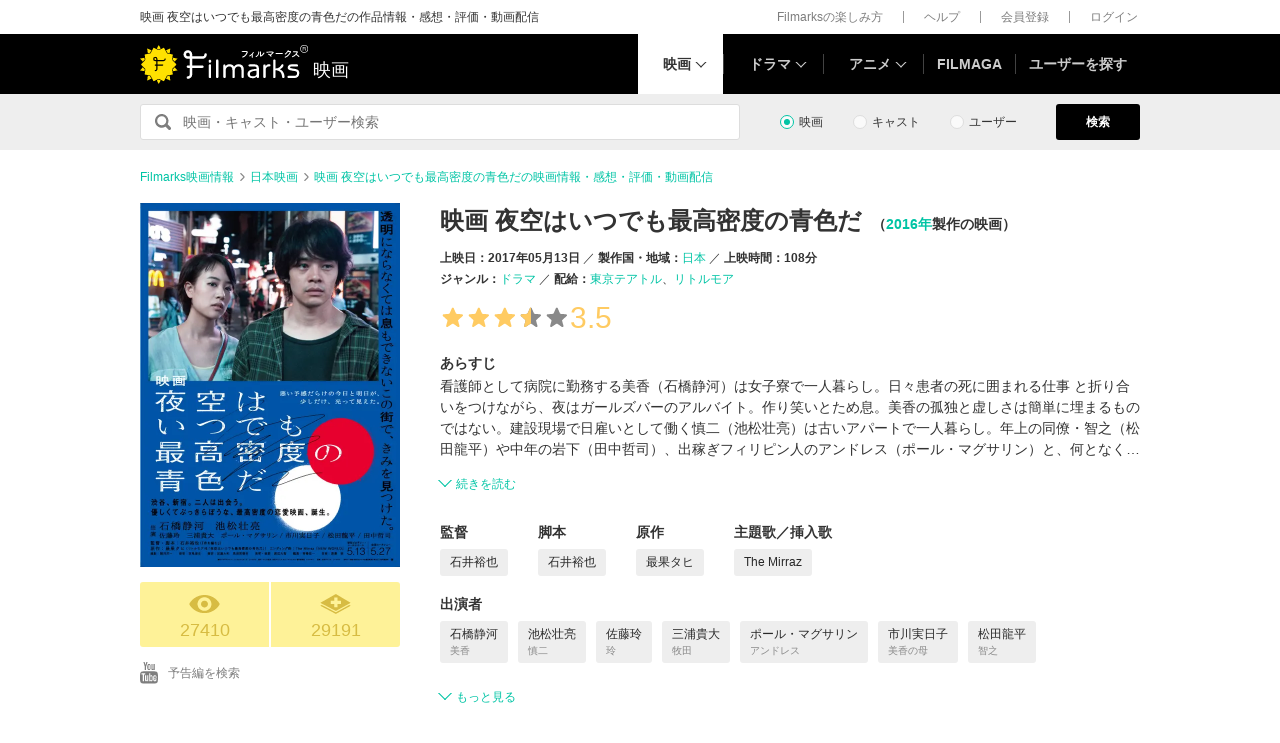

--- FILE ---
content_type: text/html; charset=utf-8
request_url: https://filmarks.com/movies/69632?utm_source=filmaga&utm_medium=referral&utm_campaign=related_movie
body_size: 25261
content:
<!DOCTYPE html><html lang="ja"><head><meta charset="utf-8"><title>映画 夜空はいつでも最高密度の青色だ - 映画情報・レビュー・評価・あらすじ・動画配信 | Filmarks映画</title><meta content="株式会社つみき" name="author"><meta content="映画 夜空はいつでも最高密度の青色だの映画情報。5817件のレビュー(口コミ・感想・評価)、内容・ネタバレ、あらすじ、予告編・予告動画、公開映画館情報、公開スケジュール、監督・出演者の関連映画情報、映画 夜空はいつでも最高密度の青色だの動画を配信している動画配信サービスの情報。石井裕也監督、石橋静河出演。渋谷、新宿。二人は出会う。優しくてぶっきらぼうな、最高密度の恋愛映画、誕生。
看護師として病院に勤務する傍ら、夜はガールズバーで働き、言葉にできない不安や孤独を抱えながらも、誰かに甘えることもせず日々をやり過ごす美香（石橋静河）と、工事現場で日雇いの仕事をしながら死の気配を常…" name="description"><meta content="映画 夜空はいつでも最高密度の青色だ,映画,感想,動画配信" name="keywords"><link href="https://filmarks.com/movies/69632" rel="canonical"><meta content="article" property="og:type"><meta content="映画『映画 夜空はいつでも最高密度の青色だ』の感想・レビュー[27410件] | Filmarks" property="og:title"><meta content="レビュー数：27410件 ／ 平均スコア：★★★★3.5点" property="og:description"><meta content="https://filmarks.com/movies/69632" property="og:url"><meta content="https://d2ueuvlup6lbue.cloudfront.net/variants/production/store/fitpad/240/240/ukmvyn0fmkt2g68c0mmeb4kgp2lz/_.jpg" property="og:image"><meta content="https://d2ueuvlup6lbue.cloudfront.net/variants/production/store/fitpad/240/240/ukmvyn0fmkt2g68c0mmeb4kgp2lz/_.jpg" property="og:image:secure_url"><meta content="240" property="og:image:width"><meta content="240" property="og:image:height"><meta content="https://d2ueuvlup6lbue.cloudfront.net/variants/production/store/fitpad/208/208/dr59gwj4jvejw177441pbjcyeksi/_.jpg" name="thumbnail"><meta content="112154808916946" property="fb:app_id"><meta content="summary" name="twitter:card"><meta content="@filmarks" name="twitter:site"><meta content="@filmarks" name="twitter:creator"><meta content="filmarks.com" name="twitter:domain"><link href="https://filmarks.com/embed?url=https%3A%2F%2Ffilmarks.com%2Fmovies%2F69632" rel="alternate" type="application/json+oembed"><meta content="width=1040, initial-scale=1" name="viewport"><meta name="csrf-param" content="authenticity_token" />
<meta name="csrf-token" content="7HoOeRpcbzdmlVc6lKYfSizr-wqOIovw15fH7mLV8dqbW05Aep8Ne1zbEFor2BqZKkckJhkPJ-x7ai5VJlxP-Q" /><link rel="stylesheet" href="https://d2ueuvlup6lbue.cloudfront.net/assets/build-pc-6e24eb15e2353db78ddb7f6a36b65de8f971128aee9b30a3a7c81849e9c970e8.css" media="all" /><script src="https://d2ueuvlup6lbue.cloudfront.net/assets/build-pc-471c03625e0cffa6faf932e60252ccbbaf026affc923aa8b29cd3322cc24bdcb.js"></script><script>(function(w,d,s,l,i){w[l]=w[l]||[];w[l].push({'gtm.start':
new Date().getTime(),event:'gtm.js'});var f=d.getElementsByTagName(s)[0],
j=d.createElement(s),dl=l!='dataLayer'?'&l='+l:'';j.async=true;j.src=
'https://www.googletagmanager.com/gtm.js?id='+i+dl+ '&gtm_auth=WptEGOY5FBHRvRVho2m9XA&gtm_preview=env-1&gtm_cookies_win=x';f.parentNode.insertBefore(j,f);
})(window,document,'script','dataLayer','GTM-PHNR3HR');</script><script>window.pbjs = window.pbjs || {};
window.pbjs.que = window.pbjs.que || [];</script><script async="async" src="https://flux-cdn.com/client/00096/filmaga_00105.min.js"></script><script async src="https://securepubads.g.doubleclick.net/tag/js/gpt.js"></script><script>var googletag = googletag || {};
googletag.cmd = googletag.cmd || [];</script><script>window.fluxtag = {
  readyBids: {
    prebid: false,
    amazon: false,
    google: false
  },
  failSafeTimeout: 3e3,
  isFn: function isFn(object) {
    var _t = 'Function';
    var toString = Object.prototype.toString;
    return toString.call(object) === '[object ' + _t + ']';
  },
  launchAdServer: function() {
    if (!fluxtag.readyBids.prebid || !fluxtag.readyBids.amazon) {
      return;
    }
    fluxtag.requestAdServer();
  },
  requestAdServer: function() {
    if (!fluxtag.readyBids.google) {
      fluxtag.readyBids.google = true;
      googletag.cmd.push(function () {
        if (!!(pbjs.setTargetingForGPTAsync) && fluxtag.isFn(pbjs.setTargetingForGPTAsync)) {
          pbjs.que.push(function () {
            pbjs.setTargetingForGPTAsync();
          });
        }
        googletag.pubads().refresh();
      });
    }
  }
};</script><script>setTimeout(function() {
  fluxtag.requestAdServer();
}, fluxtag.failSafeTimeout);</script><script>! function (a9, a, p, s, t, A, g) {
  if (a[a9]) return;

  function q(c, r) {
    a[a9]._Q.push([c, r])
  }
  a[a9] = {
    init: function () {
      q("i", arguments)
    },
    fetchBids: function () {
      q("f", arguments)
    },
    setDisplayBids: function () {},
    targetingKeys: function () {
      return []
    },
    _Q: []
  };
  A = p.createElement(s);
  A.async = !0;
  A.src = t;
  g = p.getElementsByTagName(s)[0];
  g.parentNode.insertBefore(A, g)
}("apstag", window, document, "script", "//c.amazon-adsystem.com/aax2/apstag.js");
apstag.init({
  pubID: 'ca0d34ce-e829-484a-a91a-c28c506e6d70',
  adServer: 'googletag',
  bidTimeout: 1e3
});
apstag.fetchBids({
  slots: [{
    slotID: "div-gpt-ad-1512029663350-0",
    slotName: "/42019642/filmarks_pc_global_header/filmarks_pc_header_movie_detail",
    sizes: [
      [970, 90],
      [728, 90],
      [970, 250]
    ]
  }, {
    slotID: "div-gpt-ad-1561524060199-0",
    slotName: "/42019642/filmarks_pc_global_footer",
    sizes: [
      [728, 90],
      [970, 90],
      [970, 250]
    ]
  }, {
    slotID: "div-gpt-ad-1561524327030-0",
    slotName: "/42019642/filmarks_pc_footer_overlay",
    sizes: [
      [728, 90],
      [970, 90]
    ]
  }, {
    slotID: "div-gpt-ad-1561523520225-0",
    slotName: "/42019642/filmarks_pc_300x250_01",
    sizes: [
      [300, 250],
      [336, 280]
    ]
  }, {
    slotID: "div-gpt-ad-1494812470925-0",
    slotName: "/42019642/filmarks_pc_300x250_02",
    sizes: [
      [300, 250]
    ]
  }, {
    slotID: "div-gpt-ad-1549958196932-0",
    slotName: "/42019642/filmarks_pc_300x600",
    sizes: [
      [300, 600]
    ]
  }]
}, function (bids) {
  googletag.cmd.push(function () {
    apstag.setDisplayBids();
    // TAM(UAM)を呼び出す
    fluxtag.readyBids.amazon = true;
    fluxtag.launchAdServer();
  });
});</script><script>googletag.cmd.push(function() {
  googletag.defineSlot('/42019642/filmarks_pc_global_header/filmarks_pc_header_movie_detail', [[970, 90], [728, 90], [970, 250]], 'div-gpt-ad-1512029663350-0').addService(googletag.pubads());
  googletag.defineSlot('/42019642/filmarks_pc_global_footer', [[728, 90], [970, 90], [970, 250]], 'div-gpt-ad-1561524060199-0').addService(googletag.pubads());
  googletag.defineSlot('/42019642/filmarks_pc_footer_overlay', [[728, 90], [970, 90]], 'div-gpt-ad-1561524327030-0').addService(googletag.pubads());
  googletag.defineSlot('/42019642/filmarks_pc_300x250_01', [[300, 250], [336, 280]], 'div-gpt-ad-1561523520225-0').addService(googletag.pubads());googletag.defineSlot('/42019642/filmarks_pc_300x250_02', [300, 250], 'div-gpt-ad-1494812470925-0').addService(googletag.pubads());
  
  googletag.defineSlot('/42019642/filmarks_pc_sidebanner_left_000x000', [200, 600], 'div-gpt-ad-1563799528306-0').addService(googletag.pubads());
  googletag.defineSlot('/42019642/filmarks_pc_sidebanner_right_000x000', [200, 600], 'div-gpt-ad-1563799669993-0').addService(googletag.pubads());
  googletag.defineSlot('/42019642/filmarks_pc_300x600', [300, 600], 'div-gpt-ad-1549958196932-0').addService(googletag.pubads());
  googletag.pubads()
    .setTargeting('Environment', 'production')
    .setTargeting('ad_type', 'not_touchy').setTargeting('MovieID', '69632')
    .enableSingleRequest();
  googletag.pubads().collapseEmptyDivs();
  googletag.pubads().disableInitialLoad();
  googletag.enableServices();

  // Prebidが呼び出せる状態の場合
  if (!!(window.pbFlux) && !!(window.pbFlux.prebidBidder) && fluxtag.isFn(window.pbFlux.prebidBidder)) {
    pbjs.que.push(function () {
      window.pbFlux.prebidBidder();
    });
  } else {
    // Prebidが呼び出せない場合、すぐにGAMを呼び出す
    fluxtag.readyBids.prebid = true;
    fluxtag.launchAdServer();
  }
});</script><!--Facebook Pixel Code--><script>!function(f,b,e,v,n,t,s){if(f.fbq)return;n=f.fbq=function(){n.callMethod?
n.callMethod.apply(n,arguments):n.queue.push(arguments)};if(!f._fbq)f._fbq=n;
n.push=n;n.loaded=!0;n.version='2.0';n.queue=[];t=b.createElement(e);t.async=!0;
t.src=v;s=b.getElementsByTagName(e)[0];s.parentNode.insertBefore(t,s)}(window,
document,'script','https://connect.facebook.net/en_US/fbevents.js');
fbq('init', '1189150794563821'); // Insert your pixel ID here.
fbq('track', 'PageView');</script><noscript><img height="1" src="https://www.facebook.com/tr?id=1189150794563821&amp;ev=PageView&amp;noscript=1" style="display:none" width="1"></noscript><!--End Facebook Pixel Code--><script>window._taboola = window._taboola || [];
_taboola.push({article:'auto'});
!function (e, f, u, i) {
  if (!document.getElementById(i)){
    e.async = 1;
    e.src = u;
    e.id = i;
    f.parentNode.insertBefore(e, f);
  }
}(document.createElement('script'),
document.getElementsByTagName('script')[0],
'//cdn.taboola.com/libtrc/tsumiki-filmarks/loader.js',
'tb_loader_script');
if(window.performance && typeof window.performance.mark == 'function')
  {window.performance.mark('tbl_ic');}</script><script>window.gnshbrequest = window.gnshbrequest || {cmd:[]};
window.gnshbrequest.cmd.push(function(){
  window.gnshbrequest.registerPassback("1511380");
  window.gnshbrequest.registerPassback("1521949");
  window.gnshbrequest.forceInternalRequest();
});</script><script async src="https://cpt.geniee.jp/hb/v1/213737/468/wrapper.min.js"></script><link rel="icon" type="image/x-icon" href="https://d2ueuvlup6lbue.cloudfront.net/favicon.ico" /><script type="application/ld+json">{"@context":["http://schema.org/",{"title":"name","playTime":"duration","releaseDate":"datePublished","outline":"description","countries":"countryOfOrigin"}],"@type":"Movie","title":"映画 夜空はいつでも最高密度の青色だ","image":{"@type":"ImageObject","url":"https://d2ueuvlup6lbue.cloudfront.net/variants/production/store/fitpad/260/364/dr59gwj4jvejw177441pbjcyeksi/_.jpg"},"outline":"渋谷、新宿。二人は出会う。優しくてぶっきらぼうな、最高密度の恋愛映画、誕生。\r\n看護師として病院に勤務する傍ら、夜はガールズバーで働き、言葉にできない不安や孤独を抱えながらも、誰かに甘えることもせず日々をやり過ごす美香（石橋静河）と、工事現場で日雇いの仕事をしながら死の気配を常に感じ、どこかに希望を見出そうとひたむきに生きる青年、慎二（池松壮亮）が排他的な東京で生きづらさを抱えながら出会い、そして、恋がはじまるーー。","playTime":"PT108M","releaseDate":"2017-05-13T00:00:00+09:00","countries":[{"@type":"Country","name":"日本"}],"genres":["ドラマ"],"director":[{"@type":"Person","name":"石井裕也","url":"https://filmarks.com/people/30404/movies"}],"author":[{"@type":"Person","name":"石井裕也","url":"https://filmarks.com/people/30404/movies"}],"actor":[{"@type":"Person","name":"石橋静河","url":"https://filmarks.com/people/213051/movies"},{"@type":"Person","name":"池松壮亮","url":"https://filmarks.com/people/169191/movies"},{"@type":"Person","name":"佐藤玲","url":"https://filmarks.com/people/195375/movies"},{"@type":"Person","name":"三浦貴大","url":"https://filmarks.com/people/142074/movies"},{"@type":"Person","name":"ポール・マグサリン","url":"https://filmarks.com/people/219280/movies"},{"@type":"Person","name":"市川実日子","url":"https://filmarks.com/people/61670/movies"},{"@type":"Person","name":"松田龍平","url":"https://filmarks.com/people/89742/movies"},{"@type":"Person","name":"田中哲司","url":"https://filmarks.com/people/99817/movies"}],"url":"https://filmarks.com/movies/69632","aggregateRating":{"@type":"AggregateRating","bestRating":"5","worstRating":"1","ratingValue":"3.5","reviewCount":"5817"},"dateCreated":"2016-08-13T02:55:12+09:00","dateModified":"2026-02-01T01:35:10+09:00"}</script><script type="application/ld+json">{"@context":"http://schema.org","@type":"BreadcrumbList","itemListElement":[{"@type":"ListItem","position":1,"item":{"@id":"https://filmarks.com","name":"Filmarks映画情報"}},{"@type":"ListItem","position":2,"item":{"@id":"https://filmarks.com/list/country/144","name":"日本映画"}},{"@type":"ListItem","position":3,"item":{"@id":"https://filmarks.com/movies/69632","name":"映画 夜空はいつでも最高密度の青色だの映画情報・感想・評価・動画配信"}}]}</script></head><body><noscript><iframe height="0" src="https://www.googletagmanager.com/ns.html?id=GTM-PHNR3HR&amp;gtm_auth=WptEGOY5FBHRvRVho2m9XA&amp;gtm_preview=env-1&amp;gtm_cookies_win=x" style="display:none;visibility:hidden" width="0"></iframe></noscript><script src="https://cpt.geniee.jp/hb/v1/213737/468/instbody.min.js"></script><header><div class="l-header-group"><div class="l-header-group__inner"><h1 class="l-header-group-heading">映画 夜空はいつでも最高密度の青色だの作品情報・感想・評価・動画配信</h1><ul class="l-header-group-nav"><li class="l-header-group-nav__item"><a target="_blank" rel="noopener nofollow" href="https://filmarks.zendesk.com/hc/ja/categories/115000080587-Filmarks%E3%81%AE%E6%A5%BD%E3%81%97%E3%81%BF%E6%96%B9">Filmarksの楽しみ方</a></li><li class="l-header-group-nav__item"><a target="_blank" rel="noopener nofollow" href="https://filmarks.zendesk.com/hc/ja/">ヘルプ</a></li><li class="l-header-group-nav__item"><a rel="nofollow" href="/register">会員登録</a></li><li class="l-header-group-nav__item"><a rel="nofollow" href="/login">ログイン</a></li></ul></div></div><div class="l-header"><div class="l-header__inner"><div class="l-header__brand"><a class="l-header__brand-logo" href="/"><img alt="Filmarks" src="https://d2ueuvlup6lbue.cloudfront.net/assets/pc/project/logo_brand-c14549a90b4abe0a29f4be8b0c5f29f6700c595656d0e3d03dfc7a993d91a4ee.svg" width="169" height="40" /><span class="l-header__brand-sub">映画</span></a></div><nav class="l-header__nav js-header"><ul><li :class="MenuItemMovieClass" @mouseenter.self="showMenuMovie" @mouseout.stop.prevent="onMouseoutMenuMovie" class="l-header__nav-item l-header__nav-item--movie l-header__nav-item--arrow-down is-active"><a class="l-header__nav-link js-header-nav-movie" href="/">映画</a><header-modal-menu-base :is-show-header-menu="isShowMenuMovie" v-cloak><p class="p-header-modal-menu__title"><a class="p-header-modal-menu__list-link" href="/list">映画を探す</a></p><div class="p-header-modal-menu__lists"><ul class="p-header-modal-menu__list"><li class="p-header-modal-menu__list-item"><a class="p-header-modal-menu__list-link" href="/list/now">上映中の映画</a></li><li class="p-header-modal-menu__list-item"><a class="p-header-modal-menu__list-link" href="/list/coming">公開予定の映画</a></li><li class="p-header-modal-menu__list-item"><a class="p-header-modal-menu__list-link" href="/list/upcoming">今週公開の映画</a></li><li class="p-header-modal-menu__list-item"><a class="p-header-modal-menu__list-link" href="/list/trend">今話題のおすすめ映画</a></li><li class="p-header-modal-menu__list-item"><a class="p-header-modal-menu__list-link" href="/list/award">映画賞・映画祭</a></li><li class="p-header-modal-menu__list-item"><a class="p-header-modal-menu__list-link" href="/list/year">製作年代・製作年</a></li><li class="p-header-modal-menu__list-item"><a class="p-header-modal-menu__list-link" href="/list/country">製作国・地域</a></li><li class="p-header-modal-menu__list-item"><a class="p-header-modal-menu__list-link" href="/list/genre">ジャンル</a></li><li class="p-header-modal-menu__list-item"><a class="p-header-modal-menu__list-link" href="/list/distributor">配給会社</a></li><li class="p-header-modal-menu__list-item"><a class="p-header-modal-menu__list-link" href="/list/series">映画シリーズ</a></li><li class="p-header-modal-menu__list-item"><a class="p-header-modal-menu__list-link" rel="nofollow" href="/list/tag">#タグ</a></li><li class="p-header-modal-menu__list-item"><a class="p-header-modal-menu__list-link" href="/theaters">映画館</a></li></ul><ul class="p-header-modal-menu__list"><li class="p-header-modal-menu__list-item"><a class="p-header-modal-menu__list-title" href="/list/vod">動画配信サービス</a></li><li class="p-header-modal-menu__list-item"><ul class="p-header-modal-menu__list p-header-modal-menu__list--vod"><li class="p-header-modal-menu__list-item"><a class="p-header-modal-menu__list-link" href="/list/vod/prime_video"><span class="p-header-modal-menu__list-dot">・</span><span class="p-header-modal-menu__list-text">Prime Video</span></a></li><li class="p-header-modal-menu__list-item"><a class="p-header-modal-menu__list-link" href="/list/vod/unext"><span class="p-header-modal-menu__list-dot">・</span><span class="p-header-modal-menu__list-text">U-NEXT</span></a></li><li class="p-header-modal-menu__list-item"><a class="p-header-modal-menu__list-link" href="/list/vod/dmmtv"><span class="p-header-modal-menu__list-dot">・</span><span class="p-header-modal-menu__list-text">DMM TV</span></a></li><li class="p-header-modal-menu__list-item"><a class="p-header-modal-menu__list-link" href="/list/vod/disneyplus"><span class="p-header-modal-menu__list-dot">・</span><span class="p-header-modal-menu__list-text">ディズニープラス</span></a></li><li class="p-header-modal-menu__list-item"><a class="p-header-modal-menu__list-link" href="/list/vod/fod"><span class="p-header-modal-menu__list-dot">・</span><span class="p-header-modal-menu__list-text">FOD</span></a></li><li class="p-header-modal-menu__list-item"><a class="p-header-modal-menu__list-link" href="/list/vod/telasa"><span class="p-header-modal-menu__list-dot">・</span><span class="p-header-modal-menu__list-text">TELASA</span></a></li><li class="p-header-modal-menu__list-item"><a class="p-header-modal-menu__list-link" href="/list/vod/lemino"><span class="p-header-modal-menu__list-dot">・</span><span class="p-header-modal-menu__list-text">Lemino</span></a></li><li class="p-header-modal-menu__list-item"><a class="p-header-modal-menu__list-link" href="/list/vod/abema"><span class="p-header-modal-menu__list-dot">・</span><span class="p-header-modal-menu__list-text">ABEMA</span></a></li><li class="p-header-modal-menu__list-item"><a class="p-header-modal-menu__list-link" href="/list/vod/danime"><span class="p-header-modal-menu__list-dot">・</span><span class="p-header-modal-menu__list-text">dアニメストア</span></a></li><li class="p-header-modal-menu__list-item"><a class="p-header-modal-menu__list-link" href="/list/vod/hulu"><span class="p-header-modal-menu__list-dot">・</span><span class="p-header-modal-menu__list-text">Hulu</span></a></li><li class="p-header-modal-menu__list-item"><a class="p-header-modal-menu__list-link" href="/list/vod/netflix"><span class="p-header-modal-menu__list-dot">・</span><span class="p-header-modal-menu__list-text">Netflix</span></a></li><li class="p-header-modal-menu__list-item"><a class="p-header-modal-menu__list-link" href="/list/vod/wod"><span class="p-header-modal-menu__list-dot">・</span><span class="p-header-modal-menu__list-text">WOWOWオンデマンド</span></a></li><li class="p-header-modal-menu__list-item"><a class="p-header-modal-menu__list-link" href="/list/vod/animetimes"><span class="p-header-modal-menu__list-dot">・</span><span class="p-header-modal-menu__list-text">アニメタイムズ</span></a></li><li class="p-header-modal-menu__list-item"><a class="p-header-modal-menu__list-link" href="/list/vod/roadstead"><span class="p-header-modal-menu__list-dot">・</span><span class="p-header-modal-menu__list-text">Roadstead</span></a></li><li class="p-header-modal-menu__list-item"><a class="p-header-modal-menu__list-link" href="/list/vod/jcom_stream"><span class="p-header-modal-menu__list-dot">・</span><span class="p-header-modal-menu__list-text">J:COM STREAM</span></a></li><li class="p-header-modal-menu__list-item"><a class="p-header-modal-menu__list-link" href="/list/vod/tsutaya_discas"><span class="p-header-modal-menu__list-dot">・</span><span class="p-header-modal-menu__list-text">TSUTAYA DISCAS</span></a></li></ul></li></ul></div></header-modal-menu-base></li><div class="c2-divider--menu-item"></div><li :class="MenuItemDramaClass" @mouseenter.self="showMenuDrama" @mouseout.stop.prevent="onMouseoutMenuDrama" class="l-header__nav-item l-header__nav-item--drama l-header__nav-item--arrow-down"><a class="l-header__nav-link js-header-nav-drama" href="/dramas">ドラマ</a><header-modal-menu-base :is-show-header-menu="isShowMenuDrama" v-cloak><p class="p-header-modal-menu__title"><a class="p-header-modal-menu__list-link" href="/list-drama">ドラマを探す</a></p><div class="p-header-modal-menu__lists"><ul class="p-header-modal-menu__list"><li class="p-header-modal-menu__list-item"><a class="p-header-modal-menu__list-link" href="/list-drama/trend">今話題のおすすめドラマ</a></li><li class="p-header-modal-menu__list-item"><a class="p-header-modal-menu__list-link" href="/list-drama/year">製作年代・製作年</a></li><li class="p-header-modal-menu__list-item"><a class="p-header-modal-menu__list-link" href="/list-drama/country">製作国・地域</a></li><li class="p-header-modal-menu__list-item"><a class="p-header-modal-menu__list-link" href="/list-drama/genre">ジャンル</a></li></ul><ul class="p-header-modal-menu__list"><li class="p-header-modal-menu__list-item"><a class="p-header-modal-menu__list-title" href="/list-drama/vod">動画配信サービス</a></li><li class="p-header-modal-menu__list-item"><ul class="p-header-modal-menu__list p-header-modal-menu__list--vod"><li class="p-header-modal-menu__list-item"><a class="p-header-modal-menu__list-link" href="/list-drama/vod/prime_video"><span class="p-header-modal-menu__list-dot">・</span><span class="p-header-modal-menu__list-text">Prime Video</span></a></li><li class="p-header-modal-menu__list-item"><a class="p-header-modal-menu__list-link" href="/list-drama/vod/unext"><span class="p-header-modal-menu__list-dot">・</span><span class="p-header-modal-menu__list-text">U-NEXT</span></a></li><li class="p-header-modal-menu__list-item"><a class="p-header-modal-menu__list-link" href="/list-drama/vod/dmmtv"><span class="p-header-modal-menu__list-dot">・</span><span class="p-header-modal-menu__list-text">DMM TV</span></a></li><li class="p-header-modal-menu__list-item"><a class="p-header-modal-menu__list-link" href="/list-drama/vod/disneyplus"><span class="p-header-modal-menu__list-dot">・</span><span class="p-header-modal-menu__list-text">ディズニープラス</span></a></li><li class="p-header-modal-menu__list-item"><a class="p-header-modal-menu__list-link" href="/list-drama/vod/fod"><span class="p-header-modal-menu__list-dot">・</span><span class="p-header-modal-menu__list-text">FOD</span></a></li><li class="p-header-modal-menu__list-item"><a class="p-header-modal-menu__list-link" href="/list-drama/vod/telasa"><span class="p-header-modal-menu__list-dot">・</span><span class="p-header-modal-menu__list-text">TELASA</span></a></li><li class="p-header-modal-menu__list-item"><a class="p-header-modal-menu__list-link" href="/list-drama/vod/lemino"><span class="p-header-modal-menu__list-dot">・</span><span class="p-header-modal-menu__list-text">Lemino</span></a></li><li class="p-header-modal-menu__list-item"><a class="p-header-modal-menu__list-link" href="/list-drama/vod/abema"><span class="p-header-modal-menu__list-dot">・</span><span class="p-header-modal-menu__list-text">ABEMA</span></a></li><li class="p-header-modal-menu__list-item"><a class="p-header-modal-menu__list-link" href="/list-drama/vod/hulu"><span class="p-header-modal-menu__list-dot">・</span><span class="p-header-modal-menu__list-text">Hulu</span></a></li><li class="p-header-modal-menu__list-item"><a class="p-header-modal-menu__list-link" href="/list-drama/vod/netflix"><span class="p-header-modal-menu__list-dot">・</span><span class="p-header-modal-menu__list-text">Netflix</span></a></li><li class="p-header-modal-menu__list-item"><a class="p-header-modal-menu__list-link" href="/list-drama/vod/wod"><span class="p-header-modal-menu__list-dot">・</span><span class="p-header-modal-menu__list-text">WOWOWオンデマンド</span></a></li><li class="p-header-modal-menu__list-item"><a class="p-header-modal-menu__list-link" href="/list-drama/vod/animetimes"><span class="p-header-modal-menu__list-dot">・</span><span class="p-header-modal-menu__list-text">アニメタイムズ</span></a></li><li class="p-header-modal-menu__list-item"><a class="p-header-modal-menu__list-link" href="/list-drama/vod/roadstead"><span class="p-header-modal-menu__list-dot">・</span><span class="p-header-modal-menu__list-text">Roadstead</span></a></li><li class="p-header-modal-menu__list-item"><a class="p-header-modal-menu__list-link" href="/list-drama/vod/jcom_stream"><span class="p-header-modal-menu__list-dot">・</span><span class="p-header-modal-menu__list-text">J:COM STREAM</span></a></li><li class="p-header-modal-menu__list-item"><a class="p-header-modal-menu__list-link" href="/list-drama/vod/tsutaya_discas"><span class="p-header-modal-menu__list-dot">・</span><span class="p-header-modal-menu__list-text">TSUTAYA DISCAS</span></a></li><li class="p-header-modal-menu__list-item"><a class="p-header-modal-menu__list-link" href="/list-drama/vod/tver"><span class="p-header-modal-menu__list-dot">・</span><span class="p-header-modal-menu__list-text">TVer</span></a></li></ul></li></ul></div></header-modal-menu-base></li><div class="c2-divider--menu-item"></div><li :class="MenuItemAnimeClass" @mouseenter.self="showMenuAnime" @mouseout.stop.prevent="onMouseoutMenuAnime" class="l-header__nav-item l-header__nav-item--anime l-header__nav-item--arrow-down"><a class="l-header__nav-link js-header-nav-anime" href="/animes">アニメ</a><header-modal-menu-base :is-show-header-menu="isShowMenuAnime" v-cloak><p class="p-header-modal-menu__title"><a class="p-header-modal-menu__list-link" href="/list-anime">アニメを探す</a></p><div class="p-header-modal-menu__lists"><ul class="p-header-modal-menu__list"><li class="p-header-modal-menu__list-item"><a class="p-header-modal-menu__list-link" href="/list-anime/trend">今話題のおすすめアニメ</a></li><li class="p-header-modal-menu__list-item"><a class="p-header-modal-menu__list-link" href="/list-anime/year">製作年代・製作年</a></li><li class="p-header-modal-menu__list-item"><a class="p-header-modal-menu__list-link" href="/list-anime/release_year">放送・配信時期</a></li><li class="p-header-modal-menu__list-item"><a class="p-header-modal-menu__list-link" href="/list-anime/company">制作会社</a></li></ul><ul class="p-header-modal-menu__list"><li class="p-header-modal-menu__list-item"><a class="p-header-modal-menu__list-title" href="/list-anime/vod">動画配信サービス</a></li><li class="p-header-modal-menu__list-item"><ul class="p-header-modal-menu__list p-header-modal-menu__list--vod"><li class="p-header-modal-menu__list-item"><a class="p-header-modal-menu__list-link" href="/list-anime/vod/prime_video"><span class="p-header-modal-menu__list-dot">・</span><span class="p-header-modal-menu__list-text">Prime Video</span></a></li><li class="p-header-modal-menu__list-item"><a class="p-header-modal-menu__list-link" href="/list-anime/vod/unext"><span class="p-header-modal-menu__list-dot">・</span><span class="p-header-modal-menu__list-text">U-NEXT</span></a></li><li class="p-header-modal-menu__list-item"><a class="p-header-modal-menu__list-link" href="/list-anime/vod/dmmtv"><span class="p-header-modal-menu__list-dot">・</span><span class="p-header-modal-menu__list-text">DMM TV</span></a></li><li class="p-header-modal-menu__list-item"><a class="p-header-modal-menu__list-link" href="/list-anime/vod/disneyplus"><span class="p-header-modal-menu__list-dot">・</span><span class="p-header-modal-menu__list-text">ディズニープラス</span></a></li><li class="p-header-modal-menu__list-item"><a class="p-header-modal-menu__list-link" href="/list-anime/vod/fod"><span class="p-header-modal-menu__list-dot">・</span><span class="p-header-modal-menu__list-text">FOD</span></a></li><li class="p-header-modal-menu__list-item"><a class="p-header-modal-menu__list-link" href="/list-anime/vod/telasa"><span class="p-header-modal-menu__list-dot">・</span><span class="p-header-modal-menu__list-text">TELASA</span></a></li><li class="p-header-modal-menu__list-item"><a class="p-header-modal-menu__list-link" href="/list-anime/vod/lemino"><span class="p-header-modal-menu__list-dot">・</span><span class="p-header-modal-menu__list-text">Lemino</span></a></li><li class="p-header-modal-menu__list-item"><a class="p-header-modal-menu__list-link" href="/list-anime/vod/abema"><span class="p-header-modal-menu__list-dot">・</span><span class="p-header-modal-menu__list-text">ABEMA</span></a></li><li class="p-header-modal-menu__list-item"><a class="p-header-modal-menu__list-link" href="/list-anime/vod/danime"><span class="p-header-modal-menu__list-dot">・</span><span class="p-header-modal-menu__list-text">dアニメストア</span></a></li><li class="p-header-modal-menu__list-item"><a class="p-header-modal-menu__list-link" href="/list-anime/vod/hulu"><span class="p-header-modal-menu__list-dot">・</span><span class="p-header-modal-menu__list-text">Hulu</span></a></li><li class="p-header-modal-menu__list-item"><a class="p-header-modal-menu__list-link" href="/list-anime/vod/netflix"><span class="p-header-modal-menu__list-dot">・</span><span class="p-header-modal-menu__list-text">Netflix</span></a></li><li class="p-header-modal-menu__list-item"><a class="p-header-modal-menu__list-link" href="/list-anime/vod/wod"><span class="p-header-modal-menu__list-dot">・</span><span class="p-header-modal-menu__list-text">WOWOWオンデマンド</span></a></li><li class="p-header-modal-menu__list-item"><a class="p-header-modal-menu__list-link" href="/list-anime/vod/animetimes"><span class="p-header-modal-menu__list-dot">・</span><span class="p-header-modal-menu__list-text">アニメタイムズ</span></a></li><li class="p-header-modal-menu__list-item"><a class="p-header-modal-menu__list-link" href="/list-anime/vod/roadstead"><span class="p-header-modal-menu__list-dot">・</span><span class="p-header-modal-menu__list-text">Roadstead</span></a></li><li class="p-header-modal-menu__list-item"><a class="p-header-modal-menu__list-link" href="/list-anime/vod/jcom_stream"><span class="p-header-modal-menu__list-dot">・</span><span class="p-header-modal-menu__list-text">J:COM STREAM</span></a></li><li class="p-header-modal-menu__list-item"><a class="p-header-modal-menu__list-link" href="/list-anime/vod/tsutaya_discas"><span class="p-header-modal-menu__list-dot">・</span><span class="p-header-modal-menu__list-text">TSUTAYA DISCAS</span></a></li><li class="p-header-modal-menu__list-item"><a class="p-header-modal-menu__list-link" href="/list-anime/vod/tver"><span class="p-header-modal-menu__list-dot">・</span><span class="p-header-modal-menu__list-text">TVer</span></a></li></ul></li></ul></div></header-modal-menu-base></li><div class="c2-divider--menu-item"></div><li class="l-header__nav-item"><a href="https://filmaga.filmarks.com">FILMAGA</a></li><div class="c2-divider--menu-item"></div><li class="l-header__nav-item"><a href="/search/users/popular">ユーザーを探す</a></li></ul></nav></div></div></header><div class="l-header_dfp_ad l-header_movie_dfp_ad"><!--/42019642/filmarks_pc_global_header/filmarks_pc_header_movie_detail--><div id="div-gpt-ad-1512029663350-0" style="min-height:90px;"><script>
//<![CDATA[
googletag.cmd.push(function() { googletag.display('div-gpt-ad-1512029663350-0'); });
//]]>
</script></div></div><div class="l-search"><form action="/search/movies" class="l-search__form" id="js-search-form"><fieldset :class="{ &#39;is-active&#39; : onFocus }" class="l-search-field" ref="jsSearchFormChildRef"><legend>Filmarks内から</legend><input class="l-search-field__submit" type="submit" value="検索"><input :placeholder="getPlaceHolder()" @blur="onBlurInput" @focus="onFocusInput" autocomplete="off" class="l-search-field__query" id="q" name="q" type="search" v-model="searchWord"></fieldset><div class="l-search__types"><div class="p-search-type"><div class="c-input-radio__label c-input-radio"><input :checked="isMoviesSearch" @change="onClickTypeMedia" class="c-input-radio__check c-input-radio__check--search" id="search-type-content" type="radio" value="movie"><label for="search-type-content">映画</label></div></div><div class="p-search-type"><div class="c-input-radio__label c-input-radio"><input :checked="isPeopleSearch" @change="onClickTypePeople" class="c-input-radio__check c-input-radio__check--search" id="search-type-people" type="radio" value="people"><label for="search-type-people">キャスト</label></div></div><div class="p-search-type"><div class="c-input-radio__label c-input-radio"><input :checked="isUsersSearch" @change="onClickTypeUser" class="c-input-radio__check c-input-radio__check--search" id="search-type-user" type="radio" value="user"><label for="search-type-user">ユーザー</label></div></div></div><div class="l-search__button"><button class="c-button-1" type="submit">検索</button></div></form></div><div class="l-main"><div id="js-jack_dfp_ad"><jack-dfp-ad-item :is-intersecting="isIntersecting" id-num="1563799528306-0" position="left"></jack-dfp-ad-item><jack-dfp-ad-item :is-intersecting="isIntersecting" id-num="1563799669993-0" position="right"></jack-dfp-ad-item></div><div class="p-content-detail"><div class="p-content-detail__head"><div class="p-content-detail__inner"><div class="p-content-detail__header"><ul class="c2-breadcrumbs"><li class="c2-breadcrumbs__item-link"><a data-gtm-section-name="header" data-gtm-click="breadcrumbs" data-gtm-path="/movies/69632" href="/">Filmarks映画情報</a></li><li class="c2-breadcrumbs__icon"></li><li class="c2-breadcrumbs__item-link"><a data-gtm-section-name="header" data-gtm-click="breadcrumbs" data-gtm-path="/movies/69632" href="/list/country/144">日本映画</a></li><li class="c2-breadcrumbs__icon"></li><li class="c2-breadcrumbs__item-link"><a data-gtm-section-name="header" data-gtm-click="breadcrumbs" data-gtm-path="/movies/69632" href="/movies/69632">映画 夜空はいつでも最高密度の青色だの映画情報・感想・評価・動画配信</a></li></ul></div><div class="p-content-detail__body"><div class="p-content-detail__left"><div class="c-content c-content--large"><div class="c-content__jacket"><div class="c2-poster-l"><img alt="映画 夜空はいつでも最高密度の青色だ" src="https://d2ueuvlup6lbue.cloudfront.net/variants/production/store/fitpad/520/728/dr59gwj4jvejw177441pbjcyeksi/_.jpg" width="260" height="364" /></div></div><div class="c-content__actions"><div class="js-btn-mark" data-mark="{&quot;active&quot;:&quot;false&quot;,&quot;movie_id&quot;:69632,&quot;id&quot;:null,&quot;count&quot;:27410,&quot;social&quot;:null}"><div :class="{ &#39;is-active&#39;: mark.isActive }" class="c-content__action c-content__action--marks"><a rel="nofollow" href="/login"><span class="c-content__count" v-cloak>{{ viewingMarkCount }}</span></a></div><modal-overlay :show="mark.show" @close-editor="closeEditor"></modal-overlay><mark-editor :is-active="mark.isActive" :is-api-processing="mark.isApiProcessing" :mark="mark" :show="mark.show" :social="mark.social" @change-share-twitter="changeShareTwitter" @change-spoiler="changeSpoiler" @close-editor="closeEditor" @delete-mark="editorDeleteMark" @save-mark="editorSaveMark"></mark-editor></div><div class="js-btn-clip" data-clip="{&quot;active&quot;:&quot;false&quot;,&quot;movie_id&quot;:69632,&quot;id&quot;:null,&quot;count&quot;:29191}"><div :class="{ &#39;is-active&#39;: clip.isActive }" class="c-content__action c-content__action--clips"><a rel="nofollow" href="/login?clip=69632"><span class="c-content__count" v-cloak>{{ viewingClipCount }}</span></a></div></div></div></div><ul class="p-content-detail-links"><li class="p-content-detail-links__item p-content-detail-links__item--youtube"><a target="_blank" rel="noopener nofollow" href="https://www.youtube.com/results?search_query=%E6%98%A0%E7%94%BB+%E5%A4%9C%E7%A9%BA%E3%81%AF%E3%81%84%E3%81%A4%E3%81%A7%E3%82%82%E6%9C%80%E9%AB%98%E5%AF%86%E5%BA%A6%E3%81%AE%E9%9D%92%E8%89%B2%E3%81%A0+%E4%BA%88%E5%91%8A">予告編を検索</a></li></ul></div><div class="p-content-detail__main"><h2 class="p-content-detail__title"><span>映画 夜空はいつでも最高密度の青色だ</span><small>（<a href="/list/year/2010s/2016">2016年</a>製作の映画）</small></h2><p class="p-content-detail__original"></p><div class="p-content-detail__primary-info up-screen_and_country"><h3 class="p-content-detail__primary-info-title">上映日：2017年05月13日</h3><h3 class="p-content-detail__primary-info-title">製作国・地域：</h3><ul><li><a href="/list/country/144">日本</a></li></ul><h3 class="p-content-detail__primary-info-title">上映時間：108分</h3></div><div class="p-content-detail__secondary-info"><h3 class="p-content-detail__secondary-info-title">ジャンル：</h3><ul><li><a href="/list/genre/8">ドラマ</a></li></ul><h3 class="p-content-detail__secondary-info-title">配給：</h3><ul><li><a href="/list/distributor/526">東京テアトル</a></li><li><a href="/list/distributor/575">リトルモア</a></li></ul></div><div class="p-content-detail-state"><div class="c2-rating-l"><div class="c2-rating-l__star-score"><img src="https://d2ueuvlup6lbue.cloudfront.net/assets/common/component/v2/rating_parts_1-117fc595d17e65da84f7fbccc80681c6281545d2d038ef6d499650a7b13af216.svg" width="26" height="26" /><img src="https://d2ueuvlup6lbue.cloudfront.net/assets/common/component/v2/rating_parts_1-117fc595d17e65da84f7fbccc80681c6281545d2d038ef6d499650a7b13af216.svg" width="26" height="26" /><img src="https://d2ueuvlup6lbue.cloudfront.net/assets/common/component/v2/rating_parts_1-117fc595d17e65da84f7fbccc80681c6281545d2d038ef6d499650a7b13af216.svg" width="26" height="26" /><img src="https://d2ueuvlup6lbue.cloudfront.net/assets/common/component/v2/rating_parts_0.5-196a86b0d85a2ba5ea629abe4d59bf05b27fc25312199956e855d984a28d1696.svg" width="26" height="26" /><img src="https://d2ueuvlup6lbue.cloudfront.net/assets/common/component/v2/rating_parts_0-d6e7677eed0239c58c844df4424ace37df44fe02c2a8e063a8aa927a8de8c0db.svg" width="26" height="26" /></div><div class="c2-rating-l__text">3.5</div></div></div><div class="p-content-detail__synopsis" id="js-content-detail-synopsis"><h3 class="p-content-detail__synopsis-term">あらすじ</h3><content-detail-synopsis :is-over-limit-length="&#39;true&#39;" :outline="&quot;看護師として病院に勤務する美香（石橋静河）は女子寮で一人暮らし。日々患者の死に囲まれる仕事 と折り合いをつけながら、夜はガールズバーのアルバイト。作り笑いとため息。美香の孤独と虚しさは簡単に埋まるものではない。建設現場で日雇いとして働く慎二（池松壮亮）は古いアパートで一人暮らし。年上の同僚・智之（松田龍平）や中年の岩下（田中哲司）、出稼ぎフィリピン人のアンドレス（ポール・マグサリン）と、何となくいつも一緒にいるが、漠然とした不安が慎二の胸から消えることはない。ある日、慎二は智之たちと入ったガールズバーで、美香と出会った。美香から電話番号を聞き出そうとする智之。無意味な言葉を喋り続ける慎二。作り笑いの美香。店を出た美香は、深夜の渋谷の雑踏の中で、歩いて帰る慎二を見つける。「東京には1,000万人も人がいるのに、どうでもいい奇跡だね」。路地裏のビルの隙間から見える青白い月。「嫌な予感がするよ」。「わかる」。二人の顔を照らす青く暗い光。都会で生きづらさを抱えつつも、懸命に生きるすべを模索する二人。不器用でぶっきらぼうな二人は、近づいては離れていく・・・&quot;" :truncated-outline="&quot;看護師として病院に勤務する美香（石橋静河）は女子寮で一人暮らし。日々患者の死に囲まれる仕事 と折り合いをつけながら、夜はガールズバーのアルバイト。作り笑いとため息。美香の孤独と虚しさは簡単に埋まるものではない。建設現場で日雇いとして働く慎二（池松壮亮）は古いアパートで一人暮らし。年上の同僚・智之（松田龍平）や中年の岩下（田中哲司）、出稼ぎフィリピン人のアンドレス（ポール・マグサリン）と、何となく…&quot;"></content-detail-synopsis></div><div class="p-content-detail__people-list"><div class="p-content-detail__people-list-others"><div class="p-content-detail__people-list-others-inner"><h3 class="p-content-detail__people-list-term">監督</h3><ul><li class="p-people-list__item"><a class="c2-button-tertiary-s" data-method="get" href="/people/30404"><div class="c2-button-tertiary-s__text">石井裕也</div></a></li></ul></div><div class="p-content-detail__people-list-others-inner"><h3 class="p-content-detail__people-list-term">脚本</h3><ul><li class="p-people-list__item"><a class="c2-button-tertiary-s" data-method="get" href="/people/30404"><div class="c2-button-tertiary-s__text">石井裕也</div></a></li></ul></div><div class="p-content-detail__people-list-others-inner"><h3 class="p-content-detail__people-list-term">原作</h3><ul><li class="p-people-list__item"><a class="c2-button-tertiary-s" rel="nofollow" data-method="get" href="/people/213050"><div class="c2-button-tertiary-s__text">最果タヒ</div></a></li></ul></div><div class="p-content-detail__people-list-others-inner"><h3 class="p-content-detail__people-list-term">主題歌／挿入歌</h3><ul><li class="p-people-list__item"><a class="c2-button-tertiary-s" rel="nofollow" data-method="get" href="/people/236164"><div class="c2-button-tertiary-s__text">The Mirraz</div></a></li></ul></div></div><div class="p-people-list js-readmore"><div :class="{&#39;is-show-all&#39;: isShowAll}" class="p-people-list__casts"><h3 class="p-content-detail__people-list-term">出演者</h3><h4 class="p-people-list__item"><a class="c2-button-tertiary-s-multi-text h-full" data-method="get" href="/people/213051"><div class="c2-button-tertiary-s-multi-text__text">石橋静河</div><div class="c2-button-tertiary-s-multi-text__subtext">美香</div></a></h4><h4 class="p-people-list__item"><a class="c2-button-tertiary-s-multi-text h-full" data-method="get" href="/people/169191"><div class="c2-button-tertiary-s-multi-text__text">池松壮亮</div><div class="c2-button-tertiary-s-multi-text__subtext">慎二</div></a></h4><h4 class="p-people-list__item"><a class="c2-button-tertiary-s-multi-text h-full" data-method="get" href="/people/195375"><div class="c2-button-tertiary-s-multi-text__text">佐藤玲</div><div class="c2-button-tertiary-s-multi-text__subtext">玲</div></a></h4><h4 class="p-people-list__item"><a class="c2-button-tertiary-s-multi-text h-full" data-method="get" href="/people/142074"><div class="c2-button-tertiary-s-multi-text__text">三浦貴大</div><div class="c2-button-tertiary-s-multi-text__subtext">牧田</div></a></h4><h4 class="p-people-list__item"><a class="c2-button-tertiary-s-multi-text h-full" data-method="get" href="/people/219280"><div class="c2-button-tertiary-s-multi-text__text">ポール・マグサリン</div><div class="c2-button-tertiary-s-multi-text__subtext">アンドレス</div></a></h4><h4 class="p-people-list__item"><a class="c2-button-tertiary-s-multi-text h-full" data-method="get" href="/people/61670"><div class="c2-button-tertiary-s-multi-text__text">市川実日子</div><div class="c2-button-tertiary-s-multi-text__subtext">美香の母</div></a></h4><h4 class="p-people-list__item"><a class="c2-button-tertiary-s-multi-text h-full" data-method="get" href="/people/89742"><div class="c2-button-tertiary-s-multi-text__text">松田龍平</div><div class="c2-button-tertiary-s-multi-text__subtext">智之</div></a></h4><h4 class="p-people-list__item"><a class="c2-button-tertiary-s-multi-text h-full" data-method="get" href="/people/99817"><div class="c2-button-tertiary-s-multi-text__text">田中哲司</div><div class="c2-button-tertiary-s-multi-text__subtext">岩下</div></a></h4></div><button @click="showAll" class="p-content-detail-readmore" v-if="!isShowAll">もっと見る</button></div></div><div class="u-mt30"></div><div id="js-content-detail-related-info"><div class="p-content-detail-related-info"><nav class="c2-tab-m-secondary"><div class="c2-tab-m-secondary__item js-tab-navi" id="js-tab-navi__vod" @mouseover="showTab(&#39;vod&#39;)" data-gtm-section-name="related_info_navi" data-gtm-hover="vod" data-gtm-path="/movies/69632" data-gtm-info=""><h3 class="c2-tab-m-secondary__item-text">動画配信</h3></div><div class="c2-tab-m-secondary__item js-tab-navi" id="js-tab-navi__music" @mouseover="showTab(&#39;music&#39;)" data-gtm-section-name="related_info_navi" data-gtm-hover="music" data-gtm-path="/movies/69632" data-gtm-info=""><h3 class="c2-tab-m-secondary__item-text">音楽</h3></div><div class="c2-tab-m-secondary__item js-tab-navi" id="js-tab-navi__award" @mouseover="showTab(&#39;award&#39;)" data-gtm-section-name="related_info_navi" data-gtm-hover="award" data-gtm-path="/movies/69632" data-gtm-info=""><h3 class="c2-tab-m-secondary__item-text">受賞</h3></div><div class="c2-tab-m-secondary__item js-tab-navi" id="js-tab-navi__article" @mouseover="showTab(&#39;article&#39;)" data-gtm-section-name="related_info_navi" data-gtm-hover="article" data-gtm-path="/movies/69632" data-gtm-info=""><h3 class="c2-tab-m-secondary__item-text">関連記事</h3></div><div class="c2-tab-m-secondary__empty"></div></nav><div class="p-content-detail-related-info__box"><div class="p-content-detail-related-info__box-wrapper js-tab-content u-pt0" id="js-tab-content__vod"><div class="p-content-detail-related-info__box-vod"><div class="p-content-detail-related-info__box-vod-tag"><div class="c2-tag-outline"><div class="c2-tag-outline__text">PR</div></div></div><div class="p-content-detail-related-info__box-vod-services"><div class="p-content-detail-related-info__box-vod-services-row"><a target="_blank" class="c2-list-vod" rel="noopener nofollow" data-gtm-section-name="detail_vod" data-gtm-click="vod" data-gtm-info="Prime Video" data-gtm-path="/movies/69632" href="https://www.amazon.co.jp/dp/B077BKB2B7?tag=filmarks_web-22"><div class="c2-list-vod__content"><div class="c2-list-vod__content-header"><div class="c2-list-vod__content-header-thumbnail"><img alt="Prime Video" src="https://d2ueuvlup6lbue.cloudfront.net/variants/production/store/fit_lossless/100/100/rzy692qhnduvj07jw826xyqjrb89/_.png" width="50" height="50" /></div><div class="c2-list-vod__content-header-text"><div class="c2-list-vod__content-header-text-title">Prime Video</div><div class="c2-list-vod__content-header-text-desc">初回30日間無料</div></div></div><div class="c2-list-vod__content-tag"><div class="c2-tag-tvod"><div class="c2-tag-tvod__text">レンタル</div></div><div class="c2-tag-est"><div class="c2-tag-est__text">購入</div></div></div></div><button name="button" type="button" class="c2-button-tertiary-m-right-icon"><div class="c2-button-tertiary-m-right-icon__text">Prime Videoで今すぐ見る</div><img class="c2-button-tertiary-m-right-icon__icon" src="https://d2ueuvlup6lbue.cloudfront.net/assets/common/icon_chevron_right_off-0fcaa58412792bacc7f4919833adde4317b439b3002da69717cad8bf5ffe67c4.svg" /></button></a><a target="_blank" class="c2-list-vod" rel="noopener nofollow" data-gtm-section-name="detail_vod" data-gtm-click="vod" data-gtm-info="U-NEXT" data-gtm-path="/movies/69632" href="https://www.video.unext.jp/title/SID0031359/c_txt=b?rid=SID0031359&amp;utm_medium=a_n&amp;utm_campaign=a_n&amp;utm_content=SID0031359&amp;cid=D33365&amp;utm_source=filmarks&amp;adid=XXX"><div class="c2-list-vod__content"><div class="c2-list-vod__content-header"><div class="c2-list-vod__content-header-thumbnail"><img alt="U-NEXT" src="https://d2ueuvlup6lbue.cloudfront.net/variants/production/store/fit_lossless/100/100/smd7ufyygjaq1smkn5yfcu8hhcsc/_.png" width="50" height="50" /></div><div class="c2-list-vod__content-header-text"><div class="c2-list-vod__content-header-text-title">U-NEXT</div><div class="c2-list-vod__content-header-text-desc">初回31日間無料</div></div></div><div class="c2-list-vod__content-tag"><div class="c2-tag-svod"><div class="c2-tag-svod__text">見放題</div></div></div></div><button name="button" type="button" class="c2-button-tertiary-m-right-icon"><div class="c2-button-tertiary-m-right-icon__text">U-NEXTで今すぐ見る</div><img class="c2-button-tertiary-m-right-icon__icon" src="https://d2ueuvlup6lbue.cloudfront.net/assets/common/icon_chevron_right_off-0fcaa58412792bacc7f4919833adde4317b439b3002da69717cad8bf5ffe67c4.svg" /></button></a></div><div class="p-content-detail-related-info__box-vod-services-row"><a target="_blank" class="c2-list-vod" rel="noopener nofollow" data-gtm-section-name="detail_vod" data-gtm-click="vod" data-gtm-info="FOD" data-gtm-path="/movies/69632" href="https://fod.fujitv.co.jp/title/9076/?waad=WLglOzBo&amp;ugad=WLglOzBo"><div class="c2-list-vod__content"><div class="c2-list-vod__content-header"><div class="c2-list-vod__content-header-thumbnail"><img alt="FOD" src="https://d2ueuvlup6lbue.cloudfront.net/variants/production/store/fit_lossless/100/100/pcxo93lq801ys9r3n2vauxikmxwo/_.png" width="50" height="50" /></div><div class="c2-list-vod__content-header-text"><div class="c2-list-vod__content-header-text-title">FOD</div><div class="c2-list-vod__content-header-text-desc"></div></div></div><div class="c2-list-vod__content-tag"><div class="c2-tag-svod"><div class="c2-tag-svod__text">見放題</div></div></div></div><button name="button" type="button" class="c2-button-tertiary-m-right-icon"><div class="c2-button-tertiary-m-right-icon__text">FODで今すぐ見る</div><img class="c2-button-tertiary-m-right-icon__icon" src="https://d2ueuvlup6lbue.cloudfront.net/assets/common/icon_chevron_right_off-0fcaa58412792bacc7f4919833adde4317b439b3002da69717cad8bf5ffe67c4.svg" /></button></a><a target="_blank" class="c2-list-vod" rel="noopener nofollow" data-gtm-section-name="detail_vod" data-gtm-click="vod" data-gtm-info="Lemino" data-gtm-path="/movies/69632" href="https://tr.affiliate-sp.docomo.ne.jp/cl/d0000000236/210/683?dest=https%3A%2F%2Flemino.docomo.ne.jp%2Fcontents%2FY3JpZDovL3BsYWxhLmlwdHZmLmpwL3ZvZC8wMDAwMDAwMDAwXzAwajk0dmpsOGY%3D%3Futm_source%3Dlemino%26utm_medium%3Dother%26utm_campaign%3Dlemino_202403_filmarks%26pit_git_type%3DPIT"><div class="c2-list-vod__content"><div class="c2-list-vod__content-header"><div class="c2-list-vod__content-header-thumbnail"><img alt="Lemino" src="https://d2ueuvlup6lbue.cloudfront.net/variants/production/store/fit_lossless/100/100/0r06myz5zt8dv67l3vppp5twmwti/_.png" width="50" height="50" /></div><div class="c2-list-vod__content-header-text"><div class="c2-list-vod__content-header-text-title">Lemino</div><div class="c2-list-vod__content-header-text-desc">初回1ヶ月間無料</div></div></div><div class="c2-list-vod__content-tag"><div class="c2-tag-tvod"><div class="c2-tag-tvod__text">レンタル</div></div><div class="c2-tag-est"><div class="c2-tag-est__text">購入</div></div></div></div><button name="button" type="button" class="c2-button-tertiary-m-right-icon"><div class="c2-button-tertiary-m-right-icon__text">Leminoで今すぐ見る</div><img class="c2-button-tertiary-m-right-icon__icon" src="https://d2ueuvlup6lbue.cloudfront.net/assets/common/icon_chevron_right_off-0fcaa58412792bacc7f4919833adde4317b439b3002da69717cad8bf5ffe67c4.svg" /></button></a></div><div class="p-content-detail-related-info__box-vod-services-row"><a target="_blank" class="c2-list-vod" rel="noopener nofollow" data-gtm-section-name="detail_vod" data-gtm-click="vod" data-gtm-info="TSUTAYA DISCAS" data-gtm-path="/movies/69632" href="https://www.discas.net/netdvd/entry_site.pl?SITE=movie_a28_n_adot_fma_06_008043&amp;AP=Gd&amp;utm_source=fma&amp;utm_medium=other&amp;utm_campaign=movie_a28_n_adot_fma_99_008043&amp;GID=3486814690"><div class="c2-list-vod__content"><div class="c2-list-vod__content-header"><div class="c2-list-vod__content-header-thumbnail"><img alt="TSUTAYA DISCAS" src="https://d2ueuvlup6lbue.cloudfront.net/variants/production/store/fit_lossless/100/100/mu34dvci41rf6u5n8dmtc73yxodx/_.png" width="50" height="50" /></div><div class="c2-list-vod__content-header-text"><div class="c2-list-vod__content-header-text-title">TSUTAYA DISCAS</div><div class="c2-list-vod__content-header-text-desc">【宅配レンタル】単品レンタルクーポン1枚プレゼント</div></div></div><div class="c2-list-vod__content-tag"><div class="c2-tag-tvod"><div class="c2-tag-tvod__text">レンタル</div></div></div></div><button name="button" type="button" class="c2-button-tertiary-m-right-icon"><div class="c2-button-tertiary-m-right-icon__text">TSUTAYA DISCASで今すぐ見る</div><img class="c2-button-tertiary-m-right-icon__icon" src="https://d2ueuvlup6lbue.cloudfront.net/assets/common/icon_chevron_right_off-0fcaa58412792bacc7f4919833adde4317b439b3002da69717cad8bf5ffe67c4.svg" /></button></a></div></div><div class="p-content-detail-related-info__box-vod-guideline"><a class="p-content-detail-related-info__box-vod-guideline-link" href="/movies/69632/vod">&gt;&gt;動画配信サービスの詳しい情報を見る</a><div class="c-guideline-date">2026年1月更新：最新の配信状況は各サイトでご確認ください</div></div></div></div><div class="p-content-detail-related-info__box-wrapper js-tab-content" id="js-tab-content__music"><div class="c2-tag-outline"><div class="c2-tag-outline__text">PR</div></div><div class="p-content-detail-related-info__box-music-logo"><img alt="Spotify" src="https://d2ueuvlup6lbue.cloudfront.net/assets/common/logo_spotify-2650c9bec98ab397ac2b79dfd19148804d4f7dbe3ee54485e808564d3747d7d5.svg" width="67" height="20" /><div class="p-content-detail-related-info__box-music-logo-text">Spotifyで開く</div></div><ul class="p-content-detail-related-info__box-list p-content-detail-related-info__box-music"><a class="li p-content-detail-related-info__box-item" target="_blank" rel="noopener nofollow" data-gtm-section-name="detail_music" data-gtm-click="spotify" data-gtm-path="/movies/69632" href="https://open.spotify.com/intl-ja/album/0ibt92AwXcqdpumAXi9cZH?utm_source=filmarks&amp;referral=filmarks-jp"><div class="p-content-detail-related-info__thumbnail"><img alt="「映画 夜空はいつでも最高密度の青色だ」オリジナル・サウンドトラック" src="https://i.scdn.co/image/ab67616d0000b2737c9540d0922edb2045849e7b" /></div><div class="p-content-detail-related-info__box-music-list"><div class="p-content-detail-related-info__box-music-list-section">サウンドトラック</div><div class="p-content-detail-related-info__box-music-list-title">「映画 夜空はいつでも最高密度の青色だ」オリジナル・サウンドトラック</div><div class="p-content-detail-related-info__box-music-list-artist_name">Takashi Watanabe</div></div><div class="p-content-detail-related-info__box-music-play"><img alt="PlayCircle" class="p-content-detail-related-info__box-music-icon" src="https://d2ueuvlup6lbue.cloudfront.net/assets/common/icon_play_circle_fill-b3b0f024baf0d90b53f61c3001188565b3b8384baf2bb3975170d2860c7aec77.svg" width="20" height="20" /></div></a><a class="li p-content-detail-related-info__box-item" target="_blank" rel="noopener nofollow" data-gtm-section-name="detail_music" data-gtm-click="spotify" data-gtm-path="/movies/69632" href="https://open.spotify.com/intl-ja/track/3uqAyfUmTApZRc2p4lxSq7?utm_source=filmarks&amp;referral=filmarks-jp"><div class="p-content-detail-related-info__thumbnail"><img alt="NEW WORLD" src="https://i.scdn.co/image/ab67616d0000b27316c2de82d3383bca2504f2cb" /></div><div class="p-content-detail-related-info__box-music-list"><div class="p-content-detail-related-info__box-music-list-section">エンディングテーマ</div><div class="p-content-detail-related-info__box-music-list-title">NEW WORLD</div><div class="p-content-detail-related-info__box-music-list-artist_name">The Mirraz</div></div><div class="p-content-detail-related-info__box-music-play"><img alt="PlayCircle" class="p-content-detail-related-info__box-music-icon" src="https://d2ueuvlup6lbue.cloudfront.net/assets/common/icon_play_circle_fill-b3b0f024baf0d90b53f61c3001188565b3b8384baf2bb3975170d2860c7aec77.svg" width="20" height="20" /></div></a></ul></div><div class="p-content-detail-related-info__box-wrapper js-tab-content" id="js-tab-content__award"><ul class="p-content-detail-related-info__box-list p-content-detail-related-info__box-award"><li class="p-content-detail-related-info__box-item"><div class="p-content-detail-related-info__thumbnail"><a href="/list/award/73"><img alt="TAMA映画賞" src="https://d2ueuvlup6lbue.cloudfront.net/variants/production/store/pad/100/100/ko8w0ntcpo394yrpx70v1i2ijo0p/_.png" width="50" height="50" /></a></div><div class="p-content-detail-related-info__text"><h3 class="p-content-detail-related-info__title"><a href="/list/award/73">TAMA映画賞</a><span>2017年</span><span>9回</span></h3><div class="p-content-detail-related-info__desc"><ul><li>最優秀作品賞</li></ul></div></div></li></ul></div><div class="p-content-detail-related-info__box-wrapper js-tab-content" id="js-tab-content__article"><ul class="p-content-detail-related-info__box-list p-content-detail-related-info__box-article" v-pre><li class="p-content-detail-related-info__box-item"><div class="c2-list-article-m"><a class="c2-list-article-m__thumbnail-wrapper" href="https://filmaga.filmarks.com/articles/3222/?utm_content=%E6%98%A0%E7%94%BB&amp;utm_campaign=related_article&amp;utm_medium=referral&amp;utm_source=filmarks_web"><img class="c2-list-article-m__thumbnail" src="https://filmaga.filmarks.com/wp-content/uploads/2021/01/unextEYE-2.jpg" /></a><div class="c2-list-article-m__body"><a href="https://filmaga.filmarks.com/articles/3222/?utm_content=%E6%98%A0%E7%94%BB&amp;utm_campaign=related_article&amp;utm_medium=referral&amp;utm_source=filmarks_web"><div class="c2-list-article-m__title">【2023年版】映画好きから高評価！U-NEXTで配信中のおすすめ映画51本</div><div class="c2-list-article-m__footer"><div class="c2-tag-article"><div class="c2-tag-article__text">映画</div></div></div></a></div></div></li><li class="p-content-detail-related-info__box-item"><div class="c2-list-article-m"><a class="c2-list-article-m__thumbnail-wrapper" href="https://filmaga.filmarks.com/articles/2341/?utm_content=%E6%98%A0%E7%94%BB&amp;utm_campaign=related_article&amp;utm_medium=referral&amp;utm_source=filmarks_web"><img class="c2-list-article-m__thumbnail" src="https://filmaga.filmarks.com/wp-content/uploads/2018/11/renaihogaEYE.jpg" /></a><div class="c2-list-article-m__body"><a href="https://filmaga.filmarks.com/articles/2341/?utm_content=%E6%98%A0%E7%94%BB&amp;utm_campaign=related_article&amp;utm_medium=referral&amp;utm_source=filmarks_web"><div class="c2-list-article-m__title">【2023年1月最新】映画ファンに人気のおすすめ恋愛映画49本【邦画編】〈『君の名は。』『劇場』など〉</div><div class="c2-list-article-m__footer"><div class="c2-tag-article"><div class="c2-tag-article__text">映画</div></div></div></a></div></div></li><li class="p-content-detail-related-info__box-item"><div class="c2-list-article-m"><a class="c2-list-article-m__thumbnail-wrapper" href="https://filmaga.filmarks.com/articles/2387/?utm_content=%E6%98%A0%E7%94%BB&amp;utm_campaign=related_article&amp;utm_medium=referral&amp;utm_source=filmarks_web"><img class="c2-list-article-m__thumbnail" src="https://filmaga.filmarks.com/wp-content/uploads/2018/11/20989.jpeg" /></a><div class="c2-list-article-m__body"><a href="https://filmaga.filmarks.com/articles/2387/?utm_content=%E6%98%A0%E7%94%BB&amp;utm_campaign=related_article&amp;utm_medium=referral&amp;utm_source=filmarks_web"><div class="c2-list-article-m__title">映画ファンに人気の池松壮亮出演のおすすめ映画20本＜『愛の渦』『紙の月』『セトウツミ』ほか＞</div><div class="c2-list-article-m__footer"><div class="c2-tag-article"><div class="c2-tag-article__text">映画</div></div></div></a></div></div></li><li class="p-content-detail-related-info__box-item"><div class="c2-list-article-m"><a class="c2-list-article-m__thumbnail-wrapper" href="https://filmaga.filmarks.com/articles/2377/?utm_content=%E6%98%A0%E7%94%BB&amp;utm_campaign=related_article&amp;utm_medium=referral&amp;utm_source=filmarks_web"><img class="c2-list-article-m__thumbnail" src="https://filmaga.filmarks.com/wp-content/uploads/2018/11/20810.jpeg" /></a><div class="c2-list-article-m__body"><a href="https://filmaga.filmarks.com/articles/2377/?utm_content=%E6%98%A0%E7%94%BB&amp;utm_campaign=related_article&amp;utm_medium=referral&amp;utm_source=filmarks_web"><div class="c2-list-article-m__title">【ネタバレ解説】映画『ファイト・クラブ』製作秘話＆伏線・ラストシーンの意味を徹底考察</div><div class="c2-list-article-m__footer"><div class="c2-tag-article"><div class="c2-tag-article__text">映画</div></div></div></a></div></div></li><li class="p-content-detail-related-info__box-item"><div class="c2-list-article-m"><a class="c2-list-article-m__thumbnail-wrapper" href="https://filmaga.filmarks.com/articles/2206/?utm_content=%E6%98%A0%E7%94%BB&amp;utm_campaign=related_article&amp;utm_medium=referral&amp;utm_source=filmarks_web"><img class="c2-list-article-m__thumbnail" src="https://filmaga.filmarks.com/wp-content/uploads/2018/09/18911.jpeg" /></a><div class="c2-list-article-m__body"><a href="https://filmaga.filmarks.com/articles/2206/?utm_content=%E6%98%A0%E7%94%BB&amp;utm_campaign=related_article&amp;utm_medium=referral&amp;utm_source=filmarks_web"><div class="c2-list-article-m__title">【2020年最新版】映画ファンに人気の松田龍平出演のおすすめ映画22本</div><div class="c2-list-article-m__footer"><div class="c2-tag-article"><div class="c2-tag-article__text">映画</div></div></div></a></div></div></li><li class="p-content-detail-related-info__box-item"><div class="c2-list-article-m"><a class="c2-list-article-m__thumbnail-wrapper" href="https://filmaga.filmarks.com/articles/2056/?utm_content=%E6%98%A0%E7%94%BB&amp;utm_campaign=related_article&amp;utm_medium=referral&amp;utm_source=filmarks_web"><img class="c2-list-article-m__thumbnail" src="https://filmaga.filmarks.com/wp-content/uploads/2018/06/17219.jpeg" /></a><div class="c2-list-article-m__body"><a href="https://filmaga.filmarks.com/articles/2056/?utm_content=%E6%98%A0%E7%94%BB&amp;utm_campaign=related_article&amp;utm_medium=referral&amp;utm_source=filmarks_web"><div class="c2-list-article-m__title">【7月開催】エモさ満点！忘れられない夏になるおすすめの映画鑑賞イベント7選</div><div class="c2-list-article-m__footer"><div class="c2-tag-article"><div class="c2-tag-article__text">映画</div></div></div></a></div></div></li><li class="p-content-detail-related-info__box-item"><div class="c2-list-article-m"><a class="c2-list-article-m__thumbnail-wrapper" href="https://filmaga.filmarks.com/articles/1765/?utm_content=%E6%98%A0%E7%94%BB&amp;utm_campaign=related_article&amp;utm_medium=referral&amp;utm_source=filmarks_web"><img class="c2-list-article-m__thumbnail" src="https://filmaga.filmarks.com/wp-content/uploads/2018/02/14333.jpeg" /></a><div class="c2-list-article-m__body"><a href="https://filmaga.filmarks.com/articles/1765/?utm_content=%E6%98%A0%E7%94%BB&amp;utm_campaign=related_article&amp;utm_medium=referral&amp;utm_source=filmarks_web"><div class="c2-list-article-m__title">3月開催！アニメの祭典、神秘の映像、世界のおすすめ映画が集結＜国内映画イベントまとめ＞</div><div class="c2-list-article-m__footer"><div class="c2-tag-article"><div class="c2-tag-article__text">映画</div></div></div></a></div></div></li><li class="p-content-detail-related-info__box-item"><div class="c2-list-article-m"><a class="c2-list-article-m__thumbnail-wrapper" href="https://filmaga.filmarks.com/articles/1710/?utm_content=%E6%98%A0%E7%94%BB&amp;utm_campaign=related_article&amp;utm_medium=referral&amp;utm_source=filmarks_web"><img class="c2-list-article-m__thumbnail" src="https://filmaga.filmarks.com/wp-content/uploads/2018/01/13902.jpeg" /></a><div class="c2-list-article-m__body"><a href="https://filmaga.filmarks.com/articles/1710/?utm_content=%E6%98%A0%E7%94%BB&amp;utm_campaign=related_article&amp;utm_medium=referral&amp;utm_source=filmarks_web"><div class="c2-list-article-m__title">【ネタバレ注意】クセのあるラブストーリーにほど女は惹かれてしまう…「歪んだ愛」が似合うオトコたち</div><div class="c2-list-article-m__footer"><div class="c2-tag-article"><div class="c2-tag-article__text">映画</div></div></div></a></div></div></li></ul><a class="p-content-detail-related-info__box-readmore" href="/movies/69632/news">『映画 夜空はいつでも最高密度の青色だ』の記事・ニュースを全て見る</a></div></div></div></div></div></div></div></div><div class="p-content-detail__foot"><div class="p-main-area p-timeline"><div class="p-content-detail-highlight"><h2 class="c2-heading-secondary-l">みんなの反応</h2><div class="p-content-detail-highlight__body"><ul><li class="p-content-detail-highlight__item">都会で生きることで失くした感受性を取り戻す</li><li class="p-content-detail-highlight__item">独りで観る方が良かったと思える映画</li><li class="p-content-detail-highlight__item">グサグサ心に刺さる詩やセリフ</li><li class="p-content-detail-highlight__item">夜景や静かなリアルなどの美しい映像</li><li class="p-content-detail-highlight__item">不器用で優しいピュアな恋愛映画</li></ul></div><div class="p-content-detail-highlight__robot"><img alt="" class="" src="https://d2ueuvlup6lbue.cloudfront.net/assets/pc/component/ico_infor_circle_fill-d00713bed51c21196dfa2419e51ca00de9c6885075c9af5d1540c7d575a2b8d8.svg" width="20" height="20" />この情報はユーザーの感想を元に自動生成しています</div></div><div class="p-content-detail-timeline__header"><h2 class="c2-heading-secondary-l"><div class="c2-heading-secondary-l__lefticon"></div>『映画 夜空はいつでも最高密度の青色だ』に投稿された感想・評価</h2></div><div class="p-content-detail-navi"><ul class="p-content-detail-navi__list"><li class="p-content-detail-navi__item is-active"><span class="p-content-detail-navi__item--enabled">すべての感想・評価</span></li><li class="p-content-detail-navi__item"><a href="/movies/69632/no_spoiler">ネタバレなし</a></li><li class="p-content-detail-navi__item p-content-detail-navi__item--netabare"><a href="/movies/69632/spoiler">ネタバレ</a></li></ul></div><div class="p-mark-histogram"><div class="p-mark-histogram__detail"><div class="p-mark-histogram__top"><div class="c2-rating-s"><div class="c2-rating-s__star-score"><img src="https://d2ueuvlup6lbue.cloudfront.net/assets/common/component/v2/rating_parts_1-117fc595d17e65da84f7fbccc80681c6281545d2d038ef6d499650a7b13af216.svg" width="20" height="20" /><img src="https://d2ueuvlup6lbue.cloudfront.net/assets/common/component/v2/rating_parts_1-117fc595d17e65da84f7fbccc80681c6281545d2d038ef6d499650a7b13af216.svg" width="20" height="20" /><img src="https://d2ueuvlup6lbue.cloudfront.net/assets/common/component/v2/rating_parts_1-117fc595d17e65da84f7fbccc80681c6281545d2d038ef6d499650a7b13af216.svg" width="20" height="20" /><img src="https://d2ueuvlup6lbue.cloudfront.net/assets/common/component/v2/rating_parts_0.5-196a86b0d85a2ba5ea629abe4d59bf05b27fc25312199956e855d984a28d1696.svg" width="20" height="20" /><img src="https://d2ueuvlup6lbue.cloudfront.net/assets/common/component/v2/rating_parts_0-d6e7677eed0239c58c844df4424ace37df44fe02c2a8e063a8aa927a8de8c0db.svg" width="20" height="20" /></div><div class="c2-rating-s__text">3.5</div></div><div class="p-mark-histogram__total-count">27,410件のレビュー</div></div><div class="p-mark-histogram__table"><a class="p-mark-histogram-row" data-gtm-section-name="detail_review" data-gtm-click="histgram" data-gtm-info="4_5" data-gtm-path="/movies/69632" href="/movies/69632/rating4_5"><div class="p-mark-histogram-row__score-range">4.1 - 5.0</div><div class="p-mark-histogram-row__meter"><div class="p-mark-histogram-row__meter-background"><div class="p-mark-histogram-row__meter-fill" style="width: 17%"></div></div></div><div class="p-mark-histogram-row__percentage">17%</div></a><a class="p-mark-histogram-row" data-gtm-section-name="detail_review" data-gtm-click="histgram" data-gtm-info="3_4" data-gtm-path="/movies/69632" href="/movies/69632/rating3_4"><div class="p-mark-histogram-row__score-range">3.1 - 4.0</div><div class="p-mark-histogram-row__meter"><div class="p-mark-histogram-row__meter-background"><div class="p-mark-histogram-row__meter-fill" style="width: 62%"></div></div></div><div class="p-mark-histogram-row__percentage">62%</div></a><a class="p-mark-histogram-row" data-gtm-section-name="detail_review" data-gtm-click="histgram" data-gtm-info="2_3" data-gtm-path="/movies/69632" href="/movies/69632/rating2_3"><div class="p-mark-histogram-row__score-range">2.1 - 3.0</div><div class="p-mark-histogram-row__meter"><div class="p-mark-histogram-row__meter-background"><div class="p-mark-histogram-row__meter-fill" style="width: 17%"></div></div></div><div class="p-mark-histogram-row__percentage">17%</div></a><a class="p-mark-histogram-row" data-gtm-section-name="detail_review" data-gtm-click="histgram" data-gtm-info="1_2" data-gtm-path="/movies/69632" href="/movies/69632/rating1_2"><div class="p-mark-histogram-row__score-range">1.0 - 2.0</div><div class="p-mark-histogram-row__meter"><div class="p-mark-histogram-row__meter-background"><div class="p-mark-histogram-row__meter-fill" style="width: 4%"></div></div></div><div class="p-mark-histogram-row__percentage">4%</div></a></div></div></div><div class="p-mark"><div class="c-media"><div class="c2-user-m"><a href="/users/buchara0055"><div class="c2-avatar"><div class="c2-avatar__image-icon c2-avatar__image-icon--medium"><img alt="buchara0055" loading="lazy" src="https://d2ueuvlup6lbue.cloudfront.net/assets/common/component/v2/avatar-95ad7c60971e057fc61b6c497386ef18fa1bb3d1cbae8d0b484d91dc794d103a.svg" /></div></div></a><div class="c2-user-m__text"><div class="c2-user-m__heading"><h4><a href="/movies/69632/reviews/211703994">buchara0055の感想・評価</a></h4></div><span class="c2-user-m__subtext"><time class="c-media__date" datetime="2026-02-01 01:35">2026/02/01 01:35</time></span></div></div><div class="c-media__reactions"><div class="c2-rating-s"><div class="c2-rating-s__star-score"><img src="https://d2ueuvlup6lbue.cloudfront.net/assets/common/component/v2/rating_parts_1-117fc595d17e65da84f7fbccc80681c6281545d2d038ef6d499650a7b13af216.svg" width="20" height="20" /><img src="https://d2ueuvlup6lbue.cloudfront.net/assets/common/component/v2/rating_parts_1-117fc595d17e65da84f7fbccc80681c6281545d2d038ef6d499650a7b13af216.svg" width="20" height="20" /><img src="https://d2ueuvlup6lbue.cloudfront.net/assets/common/component/v2/rating_parts_1-117fc595d17e65da84f7fbccc80681c6281545d2d038ef6d499650a7b13af216.svg" width="20" height="20" /><img src="https://d2ueuvlup6lbue.cloudfront.net/assets/common/component/v2/rating_parts_0.4-508f9fb5cd1077fd5a017a0cd225d479b6e24ab3fcb467a6de5a9a92c04bbe68.svg" width="20" height="20" /><img src="https://d2ueuvlup6lbue.cloudfront.net/assets/common/component/v2/rating_parts_0-d6e7677eed0239c58c844df4424ace37df44fe02c2a8e063a8aa927a8de8c0db.svg" width="20" height="20" /></div><div class="c2-rating-s__text">3.4</div></div></div></div><div class="p-mark-review">こういう系の映画好きでよく見るけど、この作品はあまり刺さらなかった。<br />多分登場人物に感情移入できる部分が少なすぎたのかなー。<br /><br />池松さんの演技がやっぱ好きだなって思った。</div><div class="js-mark-card c-reactions"><mark-like :count="toNumber(&#39;0&#39;)" :is-active="toBoolean(&#39;false&#39;)" :is-user-signed-in="toBoolean(&#39;false&#39;)" :like-id="&#39;&#39;" :mark-id="&#39;211703994&#39;" :movie-id="&#39;69632&#39;"></mark-like><div class="c-reactions__button c-reactions__button--comments"><a class="c-reactions__text" rel="nofollow" href="/login?mark_id=211703994&amp;movie_id=69632">コメントする</a><span class="c-reactions__count">0</span></div></div></div><div class="p-mark"><div class="c-media"><div class="c2-user-m"><a href="/users/garagara"><div class="c2-avatar"><div class="c2-avatar__image-icon c2-avatar__image-icon--medium"><img alt="savanna" loading="lazy" src="https://d2ueuvlup6lbue.cloudfront.net/variants/production/store/fill/100/100/00sy0inmt9ols1aki2u4spxek9vu/_.png" /></div></div></a><div class="c2-user-m__text"><div class="c2-user-m__heading"><h4><a href="/movies/69632/reviews/211561353">savannaの感想・評価</a></h4></div><span class="c2-user-m__subtext"><time class="c-media__date" datetime="2026-01-29 20:51">2026/01/29 20:51</time></span></div></div><div class="c-media__reactions"><div class="c2-rating-s"><div class="c2-rating-s__star-score"><img src="https://d2ueuvlup6lbue.cloudfront.net/assets/common/component/v2/rating_parts_1-117fc595d17e65da84f7fbccc80681c6281545d2d038ef6d499650a7b13af216.svg" width="20" height="20" /><img src="https://d2ueuvlup6lbue.cloudfront.net/assets/common/component/v2/rating_parts_1-117fc595d17e65da84f7fbccc80681c6281545d2d038ef6d499650a7b13af216.svg" width="20" height="20" /><img src="https://d2ueuvlup6lbue.cloudfront.net/assets/common/component/v2/rating_parts_1-117fc595d17e65da84f7fbccc80681c6281545d2d038ef6d499650a7b13af216.svg" width="20" height="20" /><img src="https://d2ueuvlup6lbue.cloudfront.net/assets/common/component/v2/rating_parts_0.7-4055cf23a90e6814f6e0773b7c19e6d4248c63ca59b2f50bc7ec99d7be84126d.svg" width="20" height="20" /><img src="https://d2ueuvlup6lbue.cloudfront.net/assets/common/component/v2/rating_parts_0-d6e7677eed0239c58c844df4424ace37df44fe02c2a8e063a8aa927a8de8c0db.svg" width="20" height="20" /></div><div class="c2-rating-s__text">3.7</div></div></div></div><div class="p-mark-review">基本的にはよくわかりませんし、それで良いと思いますが、クリネックスの空き箱に文庫本を収納するというライフハックを教えていただきました</div><div class="js-mark-card c-reactions"><mark-like :count="toNumber(&#39;0&#39;)" :is-active="toBoolean(&#39;false&#39;)" :is-user-signed-in="toBoolean(&#39;false&#39;)" :like-id="&#39;&#39;" :mark-id="&#39;211561353&#39;" :movie-id="&#39;69632&#39;"></mark-like><div class="c-reactions__button c-reactions__button--comments"><a class="c-reactions__text" rel="nofollow" href="/login?mark_id=211561353&amp;movie_id=69632">コメントする</a><span class="c-reactions__count">0</span></div></div></div><div class="p-mark"><div class="c-media"><div class="c2-user-m"><a href="/users/extraordimilly4"><div class="c2-avatar"><div class="c2-avatar__image-icon c2-avatar__image-icon--medium"><img alt="美里Milly" loading="lazy" src="https://d2ueuvlup6lbue.cloudfront.net/variants/production/store/fill/100/100/uzy2vmpbjtf7ylh4xppa9akgd57c/_.png" /></div></div></a><div class="c2-user-m__text"><div class="c2-user-m__heading"><h4><a href="/movies/69632/reviews/211389645">美里Millyの感想・評価</a></h4></div><span class="c2-user-m__subtext"><time class="c-media__date" datetime="2026-01-26 14:42">2026/01/26 14:42</time></span></div></div><div class="c-media__reactions"><div class="c2-rating-s"><div class="c2-rating-s__star-score"><img src="https://d2ueuvlup6lbue.cloudfront.net/assets/common/component/v2/rating_parts_1-117fc595d17e65da84f7fbccc80681c6281545d2d038ef6d499650a7b13af216.svg" width="20" height="20" /><img src="https://d2ueuvlup6lbue.cloudfront.net/assets/common/component/v2/rating_parts_1-117fc595d17e65da84f7fbccc80681c6281545d2d038ef6d499650a7b13af216.svg" width="20" height="20" /><img src="https://d2ueuvlup6lbue.cloudfront.net/assets/common/component/v2/rating_parts_1-117fc595d17e65da84f7fbccc80681c6281545d2d038ef6d499650a7b13af216.svg" width="20" height="20" /><img src="https://d2ueuvlup6lbue.cloudfront.net/assets/common/component/v2/rating_parts_1-117fc595d17e65da84f7fbccc80681c6281545d2d038ef6d499650a7b13af216.svg" width="20" height="20" /><img src="https://d2ueuvlup6lbue.cloudfront.net/assets/common/component/v2/rating_parts_1-117fc595d17e65da84f7fbccc80681c6281545d2d038ef6d499650a7b13af216.svg" width="20" height="20" /></div><div class="c2-rating-s__text">5.0</div></div></div></div><div class="p-mark-review">【再】<br />めちゃくちゃひさしぶりに観たら、とてもよかった。<br />喋り続けること<br />不安だから<br />言葉が止まらない<br />それは恋のせいだから？</div><div class="js-mark-card c-reactions"><mark-like :count="toNumber(&#39;1&#39;)" :is-active="toBoolean(&#39;false&#39;)" :is-user-signed-in="toBoolean(&#39;false&#39;)" :like-id="&#39;&#39;" :mark-id="&#39;211389645&#39;" :movie-id="&#39;69632&#39;"></mark-like><div class="c-reactions__button c-reactions__button--comments"><a class="c-reactions__text" rel="nofollow" href="/login?mark_id=211389645&amp;movie_id=69632">コメントする</a><span class="c-reactions__count">0</span></div></div></div><div class="p-mark"><div class="c-media"><div class="c2-user-m"><a href="/users/newcinemaringo"><div class="c2-avatar"><div class="c2-avatar__image-icon c2-avatar__image-icon--medium"><img alt="りん" loading="lazy" src="https://d2ueuvlup6lbue.cloudfront.net/variants/production/store/fill/100/100/nkq91p2asl9xloq1labdy68qxuei/_.png" /></div></div></a><div class="c2-user-m__text"><div class="c2-user-m__heading"><h4><a href="/movies/69632/reviews/211200836">りんの感想・評価</a></h4></div><span class="c2-user-m__subtext"><time class="c-media__date" datetime="2026-01-23 18:40">2026/01/23 18:40</time></span></div></div><div class="c-media__reactions"><div class="c2-rating-s"><div class="c2-rating-s__star-score"><img src="https://d2ueuvlup6lbue.cloudfront.net/assets/common/component/v2/rating_parts_1-117fc595d17e65da84f7fbccc80681c6281545d2d038ef6d499650a7b13af216.svg" width="20" height="20" /><img src="https://d2ueuvlup6lbue.cloudfront.net/assets/common/component/v2/rating_parts_1-117fc595d17e65da84f7fbccc80681c6281545d2d038ef6d499650a7b13af216.svg" width="20" height="20" /><img src="https://d2ueuvlup6lbue.cloudfront.net/assets/common/component/v2/rating_parts_1-117fc595d17e65da84f7fbccc80681c6281545d2d038ef6d499650a7b13af216.svg" width="20" height="20" /><img src="https://d2ueuvlup6lbue.cloudfront.net/assets/common/component/v2/rating_parts_1-117fc595d17e65da84f7fbccc80681c6281545d2d038ef6d499650a7b13af216.svg" width="20" height="20" /><img src="https://d2ueuvlup6lbue.cloudfront.net/assets/common/component/v2/rating_parts_0-d6e7677eed0239c58c844df4424ace37df44fe02c2a8e063a8aa927a8de8c0db.svg" width="20" height="20" /></div><div class="c2-rating-s__text">4.0</div></div></div></div><div class="p-mark-review">田中哲司が演じる岩下が人間味あって好き。<br />人生何が起こるか分からないというメッセージ性が強い作品だった。</div><div class="js-mark-card c-reactions"><mark-like :count="toNumber(&#39;1&#39;)" :is-active="toBoolean(&#39;false&#39;)" :is-user-signed-in="toBoolean(&#39;false&#39;)" :like-id="&#39;&#39;" :mark-id="&#39;211200836&#39;" :movie-id="&#39;69632&#39;"></mark-like><div class="c-reactions__button c-reactions__button--comments"><a class="c-reactions__text" rel="nofollow" href="/login?mark_id=211200836&amp;movie_id=69632">コメントする</a><span class="c-reactions__count">0</span></div></div></div><div class="p-mark"><div class="c-media"><div class="c2-user-m"><a href="/users/1124Nako"><div class="c2-avatar"><div class="c2-avatar__image-icon c2-avatar__image-icon--medium"><img alt="らん" loading="lazy" src="https://d2ueuvlup6lbue.cloudfront.net/variants/production/store/fill/100/100/tutqwo8g4i9pedpdwp2olji0yktv/_.png" /></div></div></a><div class="c2-user-m__text"><div class="c2-user-m__heading"><h4><a href="/movies/69632/reviews/210790241">らんの感想・評価</a></h4></div><span class="c2-user-m__subtext"><time class="c-media__date" datetime="2026-01-16 13:19">2026/01/16 13:19</time></span></div></div><div class="c-media__reactions"><div class="c2-rating-s"><div class="c2-rating-s__star-score"><img src="https://d2ueuvlup6lbue.cloudfront.net/assets/common/component/v2/rating_parts_0-d6e7677eed0239c58c844df4424ace37df44fe02c2a8e063a8aa927a8de8c0db.svg" width="20" height="20" /><img src="https://d2ueuvlup6lbue.cloudfront.net/assets/common/component/v2/rating_parts_0-d6e7677eed0239c58c844df4424ace37df44fe02c2a8e063a8aa927a8de8c0db.svg" width="20" height="20" /><img src="https://d2ueuvlup6lbue.cloudfront.net/assets/common/component/v2/rating_parts_0-d6e7677eed0239c58c844df4424ace37df44fe02c2a8e063a8aa927a8de8c0db.svg" width="20" height="20" /><img src="https://d2ueuvlup6lbue.cloudfront.net/assets/common/component/v2/rating_parts_0-d6e7677eed0239c58c844df4424ace37df44fe02c2a8e063a8aa927a8de8c0db.svg" width="20" height="20" /><img src="https://d2ueuvlup6lbue.cloudfront.net/assets/common/component/v2/rating_parts_0-d6e7677eed0239c58c844df4424ace37df44fe02c2a8e063a8aa927a8de8c0db.svg" width="20" height="20" /></div><div class="c2-rating-s__text">-</div></div></div></div><div class="p-mark-review"><p class="p-mark-review__contents">人間が喋るのは恋愛をするのは不安だからその状態じゃないと正気を保てないからだこの言葉が刺さった。不安と孤独の中でどう人と関わっていくのか何を大切にしていくのかその忘れがちな問いを問いただしてくれる映…</p><a href="/movies/69632/reviews/210790241">&gt;&gt;続きを読む</a></div><div class="js-mark-card c-reactions"><mark-like :count="toNumber(&#39;1&#39;)" :is-active="toBoolean(&#39;false&#39;)" :is-user-signed-in="toBoolean(&#39;false&#39;)" :like-id="&#39;&#39;" :mark-id="&#39;210790241&#39;" :movie-id="&#39;69632&#39;"></mark-like><div class="c-reactions__button c-reactions__button--comments"><a class="c-reactions__text" rel="nofollow" href="/login?mark_id=210790241&amp;movie_id=69632">コメントする</a><span class="c-reactions__count">0</span></div></div></div><div class="p-mark"><div class="c-media"><div class="c2-user-m"><a href="/users/gilkon"><div class="c2-avatar"><div class="c2-avatar__image-icon c2-avatar__image-icon--medium"><img alt="kosh" loading="lazy" src="https://d2ueuvlup6lbue.cloudfront.net/variants/production/store/fill/100/100/whp99dojt3pqur7enouj8vywdno8/_.png" /></div></div></a><div class="c2-user-m__text"><div class="c2-user-m__heading"><h4><a href="/movies/69632/reviews/210507962">koshの感想・評価</a></h4></div><span class="c2-user-m__subtext"><time class="c-media__date" datetime="2026-01-11 19:14">2026/01/11 19:14</time></span></div></div><div class="c-media__reactions"><div class="c2-rating-s"><div class="c2-rating-s__star-score"><img src="https://d2ueuvlup6lbue.cloudfront.net/assets/common/component/v2/rating_parts_1-117fc595d17e65da84f7fbccc80681c6281545d2d038ef6d499650a7b13af216.svg" width="20" height="20" /><img src="https://d2ueuvlup6lbue.cloudfront.net/assets/common/component/v2/rating_parts_0-d6e7677eed0239c58c844df4424ace37df44fe02c2a8e063a8aa927a8de8c0db.svg" width="20" height="20" /><img src="https://d2ueuvlup6lbue.cloudfront.net/assets/common/component/v2/rating_parts_0-d6e7677eed0239c58c844df4424ace37df44fe02c2a8e063a8aa927a8de8c0db.svg" width="20" height="20" /><img src="https://d2ueuvlup6lbue.cloudfront.net/assets/common/component/v2/rating_parts_0-d6e7677eed0239c58c844df4424ace37df44fe02c2a8e063a8aa927a8de8c0db.svg" width="20" height="20" /><img src="https://d2ueuvlup6lbue.cloudfront.net/assets/common/component/v2/rating_parts_0-d6e7677eed0239c58c844df4424ace37df44fe02c2a8e063a8aa927a8de8c0db.svg" width="20" height="20" /></div><div class="c2-rating-s__text">1.0</div></div></div></div><div class="p-mark-review">池松壮亮好きだから観たのに、ポエム、こじらせ系かよー<br />恋愛系の次に苦手で苦痛でした<br />前情報なしで観たいんやけど調べてからが良いか</div><div class="js-mark-card c-reactions"><mark-like :count="toNumber(&#39;1&#39;)" :is-active="toBoolean(&#39;false&#39;)" :is-user-signed-in="toBoolean(&#39;false&#39;)" :like-id="&#39;&#39;" :mark-id="&#39;210507962&#39;" :movie-id="&#39;69632&#39;"></mark-like><div class="c-reactions__button c-reactions__button--comments"><a class="c-reactions__text" rel="nofollow" href="/login?mark_id=210507962&amp;movie_id=69632">コメントする</a><span class="c-reactions__count">0</span></div></div></div><div class="p-mark"><div class="c-media"><div class="c2-user-m"><a href="/users/046."><div class="c2-avatar"><div class="c2-avatar__image-icon c2-avatar__image-icon--medium"><img alt="おいしいえいが" loading="lazy" src="https://d2ueuvlup6lbue.cloudfront.net/variants/production/store/fill/100/100/tnyxkv3isk0lqon0g9uh5t2mcx4n/_.png" /></div></div></a><div class="c2-user-m__text"><div class="c2-user-m__heading"><h4><a href="/movies/69632/reviews/210439356">おいしいえいがの感想・評価</a></h4></div><span class="c2-user-m__subtext"><time class="c-media__date" datetime="2026-01-10 20:40">2026/01/10 20:40</time></span></div></div><div class="c-media__reactions"><div class="c2-rating-s"><div class="c2-rating-s__star-score"><img src="https://d2ueuvlup6lbue.cloudfront.net/assets/common/component/v2/rating_parts_0-d6e7677eed0239c58c844df4424ace37df44fe02c2a8e063a8aa927a8de8c0db.svg" width="20" height="20" /><img src="https://d2ueuvlup6lbue.cloudfront.net/assets/common/component/v2/rating_parts_0-d6e7677eed0239c58c844df4424ace37df44fe02c2a8e063a8aa927a8de8c0db.svg" width="20" height="20" /><img src="https://d2ueuvlup6lbue.cloudfront.net/assets/common/component/v2/rating_parts_0-d6e7677eed0239c58c844df4424ace37df44fe02c2a8e063a8aa927a8de8c0db.svg" width="20" height="20" /><img src="https://d2ueuvlup6lbue.cloudfront.net/assets/common/component/v2/rating_parts_0-d6e7677eed0239c58c844df4424ace37df44fe02c2a8e063a8aa927a8de8c0db.svg" width="20" height="20" /><img src="https://d2ueuvlup6lbue.cloudfront.net/assets/common/component/v2/rating_parts_0-d6e7677eed0239c58c844df4424ace37df44fe02c2a8e063a8aa927a8de8c0db.svg" width="20" height="20" /></div><div class="c2-rating-s__text">-</div></div></div></div><div class="p-mark-review">いろんな人間いるなー<br />建設現場の人たちみんながそれぞれの人間くささがあっていい<br />買ってもらったリボンすぐつけて何度もありがとう言う美香かわいい</div><div class="js-mark-card c-reactions"><mark-like :count="toNumber(&#39;1&#39;)" :is-active="toBoolean(&#39;false&#39;)" :is-user-signed-in="toBoolean(&#39;false&#39;)" :like-id="&#39;&#39;" :mark-id="&#39;210439356&#39;" :movie-id="&#39;69632&#39;"></mark-like><div class="c-reactions__button c-reactions__button--comments"><a class="c-reactions__text" rel="nofollow" href="/login?mark_id=210439356&amp;movie_id=69632">コメントする</a><span class="c-reactions__count">0</span></div></div></div><div class="p-mark"><div class="c-media"><div class="c2-user-m"><a href="/users/uuchm14"><div class="c2-avatar"><div class="c2-avatar__image-icon c2-avatar__image-icon--medium"><img alt="ゆ" loading="lazy" src="https://d2ueuvlup6lbue.cloudfront.net/variants/production/store/fill/100/100/l6ktoon60n6o9nvza6mzm9pgnoab/_.png" /></div></div></a><div class="c2-user-m__text"><div class="c2-user-m__heading"><h4><a href="/movies/69632/reviews/209744339">ゆの感想・評価</a></h4></div><span class="c2-user-m__subtext"><time class="c-media__date" datetime="2025-12-30 23:59">2025/12/30 23:59</time></span></div></div><div class="c-media__reactions"><div class="c2-rating-s"><div class="c2-rating-s__star-score"><img src="https://d2ueuvlup6lbue.cloudfront.net/assets/common/component/v2/rating_parts_1-117fc595d17e65da84f7fbccc80681c6281545d2d038ef6d499650a7b13af216.svg" width="20" height="20" /><img src="https://d2ueuvlup6lbue.cloudfront.net/assets/common/component/v2/rating_parts_1-117fc595d17e65da84f7fbccc80681c6281545d2d038ef6d499650a7b13af216.svg" width="20" height="20" /><img src="https://d2ueuvlup6lbue.cloudfront.net/assets/common/component/v2/rating_parts_0.7-4055cf23a90e6814f6e0773b7c19e6d4248c63ca59b2f50bc7ec99d7be84126d.svg" width="20" height="20" /><img src="https://d2ueuvlup6lbue.cloudfront.net/assets/common/component/v2/rating_parts_0-d6e7677eed0239c58c844df4424ace37df44fe02c2a8e063a8aa927a8de8c0db.svg" width="20" height="20" /><img src="https://d2ueuvlup6lbue.cloudfront.net/assets/common/component/v2/rating_parts_0-d6e7677eed0239c58c844df4424ace37df44fe02c2a8e063a8aa927a8de8c0db.svg" width="20" height="20" /></div><div class="c2-rating-s__text">2.7</div></div></div></div><div class="p-mark-review"><p class="p-mark-review__contents">欲望に逆らって生きる人もいれば<br />欲望に忠実に生きる人もいる。<br />色々な人が混沌とした中で生きている<br />のが&quot;東京&quot;という場所なのかな。<br /><br />結局、人は誰かに尊重されたい生き物<br />なのだろう。<br /><br />人生、全部「…</p><a href="/movies/69632/reviews/209744339">&gt;&gt;続きを読む</a></div><div class="js-mark-card c-reactions"><mark-like :count="toNumber(&#39;1&#39;)" :is-active="toBoolean(&#39;false&#39;)" :is-user-signed-in="toBoolean(&#39;false&#39;)" :like-id="&#39;&#39;" :mark-id="&#39;209744339&#39;" :movie-id="&#39;69632&#39;"></mark-like><div class="c-reactions__button c-reactions__button--comments"><a class="c-reactions__text" rel="nofollow" href="/login?mark_id=209744339&amp;movie_id=69632">コメントする</a><span class="c-reactions__count">0</span></div></div></div><div class="p-mark"><div class="c-media"><div class="c2-user-m"><a href="/users/KiHaRecords"><div class="c2-avatar"><div class="c2-avatar__image-icon c2-avatar__image-icon--medium"><img alt="KiHa" loading="lazy" src="https://d2ueuvlup6lbue.cloudfront.net/assets/common/component/v2/avatar-95ad7c60971e057fc61b6c497386ef18fa1bb3d1cbae8d0b484d91dc794d103a.svg" /></div></div></a><div class="c2-user-m__text"><div class="c2-user-m__heading"><h4><a href="/movies/69632/reviews/209729665">KiHaの感想・評価</a></h4></div><span class="c2-user-m__subtext"><time class="c-media__date" datetime="2025-12-30 21:12">2025/12/30 21:12</time></span></div></div><div class="c-media__reactions"><div class="c2-rating-s"><div class="c2-rating-s__star-score"><img src="https://d2ueuvlup6lbue.cloudfront.net/assets/common/component/v2/rating_parts_0-d6e7677eed0239c58c844df4424ace37df44fe02c2a8e063a8aa927a8de8c0db.svg" width="20" height="20" /><img src="https://d2ueuvlup6lbue.cloudfront.net/assets/common/component/v2/rating_parts_0-d6e7677eed0239c58c844df4424ace37df44fe02c2a8e063a8aa927a8de8c0db.svg" width="20" height="20" /><img src="https://d2ueuvlup6lbue.cloudfront.net/assets/common/component/v2/rating_parts_0-d6e7677eed0239c58c844df4424ace37df44fe02c2a8e063a8aa927a8de8c0db.svg" width="20" height="20" /><img src="https://d2ueuvlup6lbue.cloudfront.net/assets/common/component/v2/rating_parts_0-d6e7677eed0239c58c844df4424ace37df44fe02c2a8e063a8aa927a8de8c0db.svg" width="20" height="20" /><img src="https://d2ueuvlup6lbue.cloudfront.net/assets/common/component/v2/rating_parts_0-d6e7677eed0239c58c844df4424ace37df44fe02c2a8e063a8aa927a8de8c0db.svg" width="20" height="20" /></div><div class="c2-rating-s__text">-</div></div></div></div><div class="p-mark-review">記録（過去鑑賞）<br /><br />なんかよく分からんけど泣けてきて、なんかよくわからんけど良作な気がした。<br /><br />半分</div><div class="js-mark-card c-reactions"><mark-like :count="toNumber(&#39;0&#39;)" :is-active="toBoolean(&#39;false&#39;)" :is-user-signed-in="toBoolean(&#39;false&#39;)" :like-id="&#39;&#39;" :mark-id="&#39;209729665&#39;" :movie-id="&#39;69632&#39;"></mark-like><div class="c-reactions__button c-reactions__button--comments"><a class="c-reactions__text" rel="nofollow" href="/login?mark_id=209729665&amp;movie_id=69632">コメントする</a><span class="c-reactions__count">0</span></div></div></div><div class="p-mark"><div class="c-media"><div class="c2-user-m"><a href="/users/usermN3ZErCLlJI"><div class="c2-avatar"><div class="c2-avatar__image-icon c2-avatar__image-icon--medium"><img alt="かめさん" loading="lazy" src="https://d2ueuvlup6lbue.cloudfront.net/variants/production/store/fill/100/100/sk0vzmrcfgkt8p98ykdh1gzn0kn4/_.png" /></div></div></a><div class="c2-user-m__text"><div class="c2-user-m__heading"><h4><a href="/movies/69632/reviews/209419036">かめさんの感想・評価</a></h4></div><span class="c2-user-m__subtext"><time class="c-media__date" datetime="2025-12-25 01:29">2025/12/25 01:29</time></span></div></div><div class="c-media__reactions"><div class="c2-rating-s"><div class="c2-rating-s__star-score"><img src="https://d2ueuvlup6lbue.cloudfront.net/assets/common/component/v2/rating_parts_1-117fc595d17e65da84f7fbccc80681c6281545d2d038ef6d499650a7b13af216.svg" width="20" height="20" /><img src="https://d2ueuvlup6lbue.cloudfront.net/assets/common/component/v2/rating_parts_1-117fc595d17e65da84f7fbccc80681c6281545d2d038ef6d499650a7b13af216.svg" width="20" height="20" /><img src="https://d2ueuvlup6lbue.cloudfront.net/assets/common/component/v2/rating_parts_1-117fc595d17e65da84f7fbccc80681c6281545d2d038ef6d499650a7b13af216.svg" width="20" height="20" /><img src="https://d2ueuvlup6lbue.cloudfront.net/assets/common/component/v2/rating_parts_0.9-819c47414b42f8d0bb2a09f9233d71e7a77511130a3931d3017828c46b2d0c93.svg" width="20" height="20" /><img src="https://d2ueuvlup6lbue.cloudfront.net/assets/common/component/v2/rating_parts_0-d6e7677eed0239c58c844df4424ace37df44fe02c2a8e063a8aa927a8de8c0db.svg" width="20" height="20" /></div><div class="c2-rating-s__text">3.9</div></div></div></div><div class="p-mark-review"><p class="p-mark-review__contents">DVD📀所有。「舟を編む」の石井裕也2016年脚本・監督作品。池松壮亮、石橋静河（石橋凌と原田美枝子の次女で本作が映画初主演）主演映画。<br /><br />注目の詩人・最果タヒの同名詩集をもとに、都会の片隅で孤独を…</p><a href="/movies/69632/reviews/209419036">&gt;&gt;続きを読む</a></div><div class="js-mark-card c-reactions"><mark-like :count="toNumber(&#39;16&#39;)" :is-active="toBoolean(&#39;false&#39;)" :is-user-signed-in="toBoolean(&#39;false&#39;)" :like-id="&#39;&#39;" :mark-id="&#39;209419036&#39;" :movie-id="&#39;69632&#39;"></mark-like><div class="c-reactions__button c-reactions__button--comments"><a class="c-reactions__text" rel="nofollow" href="/login?mark_id=209419036&amp;movie_id=69632">コメントする</a><span class="c-reactions__count">0</span></div></div></div><div class="c2-pagination u-mt20 u-mb20"><div class="c2-pagination__button"><span class="c2-pagination__first c2-pagination__first--disabled"></span></div><div class="c2-pagination__button"><span class="c2-pagination__prev c2-pagination__prev--disabled"></span></div><ul class="c2-pagination__list"><li class="c2-pagination__current">1</li><li class="c2-pagination__page"><a rel="next" href="/movies/69632?page=2&amp;utm_campaign=related_movie&amp;utm_medium=referral&amp;utm_source=filmaga">2</a></li><li class="c2-pagination__page"><a href="/movies/69632?page=3&amp;utm_campaign=related_movie&amp;utm_medium=referral&amp;utm_source=filmaga">3</a></li><li class="c2-pagination__page"><a href="/movies/69632?page=4&amp;utm_campaign=related_movie&amp;utm_medium=referral&amp;utm_source=filmaga">4</a></li><li class="c2-pagination__page"><a href="/movies/69632?page=5&amp;utm_campaign=related_movie&amp;utm_medium=referral&amp;utm_source=filmaga">5</a></li><li class="c2-pagination__gap">…</li></ul><div class="c2-pagination__button"><a rel="next" class="c2-pagination__next" href="/movies/69632?page=2&amp;utm_campaign=related_movie&amp;utm_medium=referral&amp;utm_source=filmaga"></a></div><div class="c2-pagination__button"><a class="c2-pagination__last" href="/movies/69632?page=582&amp;utm_campaign=related_movie&amp;utm_medium=referral&amp;utm_source=filmaga"></a></div></div></div><div class="p-sidebar"><div class="c-sidebar_dfp_ad"><!--/42019642/filmarks_pc_300x250_01--><div id="div-gpt-ad-1561523520225-0"><script>
//<![CDATA[
googletag.cmd.push(function() { googletag.display('div-gpt-ad-1561523520225-0'); });
//]]>
</script></div></div><div class="p-sidebar__container"><h2 class="c2-heading-secondary-m">今話題のおすすめ映画<div class="c2-heading-secondary-m__subtext">2026/02/01 09:00現在</div></h2><div class="p-sidebar__main"><ul class="p-trend-list"><li><div class="c-content c-content--small"><a class="c-content__jacket" href="/movies/125400"><div class="c2-poster-s"><div class="c2-poster-s__tag"><div class="c2-tag-release-now-s"></div></div><img alt="HELP/復讐島" src="https://d2ueuvlup6lbue.cloudfront.net/variants/production/store/fitpad/180/252/gbbg1jo3ikl6byfyp3wpcm394t2i/_.jpg" width="90" height="126" /></div></a><div class="c-rating c-rating--39"><div class="c-rating__star"></div><div class="c-rating__score">3.9</div></div><div class="c-content__actions"><div class="js-btn-mark" data-mark="{&quot;active&quot;:&quot;false&quot;,&quot;movie_id&quot;:125400,&quot;id&quot;:null,&quot;count&quot;:1954,&quot;social&quot;:null}"><div :class="{ &#39;is-active&#39;: mark.isActive }" class="c-content__action c-content__action--marks"><a rel="nofollow" href="/login"><span class="c-content__count" v-cloak>{{ viewingMarkCount }}</span></a></div><modal-overlay :show="mark.show" @close-editor="closeEditor"></modal-overlay><mark-editor :is-active="mark.isActive" :is-api-processing="mark.isApiProcessing" :mark="mark" :show="mark.show" :social="mark.social" @change-share-twitter="changeShareTwitter" @change-spoiler="changeSpoiler" @close-editor="closeEditor" @delete-mark="editorDeleteMark" @save-mark="editorSaveMark"></mark-editor></div><div class="js-btn-clip" data-clip="{&quot;active&quot;:&quot;false&quot;,&quot;movie_id&quot;:125400,&quot;id&quot;:null,&quot;count&quot;:12787}"><div :class="{ &#39;is-active&#39;: clip.isActive }" class="c-content__action c-content__action--clips"><a rel="nofollow" href="/login?clip=125400"><span class="c-content__count" v-cloak>{{ viewingClipCount }}</span></a></div></div></div></div></li><li><div class="c-content c-content--small"><a class="c-content__jacket" href="/movies/122236"><div class="c2-poster-s"><div class="c2-poster-s__tag"><div class="c2-tag-release-now-s"></div></div><img alt="愚か者の身分" src="https://d2ueuvlup6lbue.cloudfront.net/variants/production/store/fitpad/180/252/2lh1vib4605v8y3afpnv9ng3iiqf/_.jpg" width="90" height="126" /></div></a><div class="c-rating c-rating--40"><div class="c-rating__star"></div><div class="c-rating__score">4.0</div></div><div class="c-content__actions"><div class="js-btn-mark" data-mark="{&quot;active&quot;:&quot;false&quot;,&quot;movie_id&quot;:122236,&quot;id&quot;:null,&quot;count&quot;:22433,&quot;social&quot;:null}"><div :class="{ &#39;is-active&#39;: mark.isActive }" class="c-content__action c-content__action--marks"><a rel="nofollow" href="/login"><span class="c-content__count" v-cloak>{{ viewingMarkCount }}</span></a></div><modal-overlay :show="mark.show" @close-editor="closeEditor"></modal-overlay><mark-editor :is-active="mark.isActive" :is-api-processing="mark.isApiProcessing" :mark="mark" :show="mark.show" :social="mark.social" @change-share-twitter="changeShareTwitter" @change-spoiler="changeSpoiler" @close-editor="closeEditor" @delete-mark="editorDeleteMark" @save-mark="editorSaveMark"></mark-editor></div><div class="js-btn-clip" data-clip="{&quot;active&quot;:&quot;false&quot;,&quot;movie_id&quot;:122236,&quot;id&quot;:null,&quot;count&quot;:30513}"><div :class="{ &#39;is-active&#39;: clip.isActive }" class="c-content__action c-content__action--clips"><a rel="nofollow" href="/login?clip=122236"><span class="c-content__count" v-cloak>{{ viewingClipCount }}</span></a></div></div></div></div></li><li><div class="c-content c-content--small"><a class="c-content__jacket" href="/movies/100617"><div class="c2-poster-s"><div class="c2-poster-s__tag"><div class="c2-tag-release-now-s"></div></div><img alt="機動戦士ガンダム 閃光のハサウェイ キルケーの魔女" src="https://d2ueuvlup6lbue.cloudfront.net/variants/production/store/fitpad/180/252/c3598d9edgaf66p6xd08dhag07vq/_.jpg" width="90" height="126" /></div></a><div class="c-rating c-rating--41"><div class="c-rating__star"></div><div class="c-rating__score">4.1</div></div><div class="c-content__actions"><div class="js-btn-mark" data-mark="{&quot;active&quot;:&quot;false&quot;,&quot;movie_id&quot;:100617,&quot;id&quot;:null,&quot;count&quot;:3065,&quot;social&quot;:null}"><div :class="{ &#39;is-active&#39;: mark.isActive }" class="c-content__action c-content__action--marks"><a rel="nofollow" href="/login"><span class="c-content__count" v-cloak>{{ viewingMarkCount }}</span></a></div><modal-overlay :show="mark.show" @close-editor="closeEditor"></modal-overlay><mark-editor :is-active="mark.isActive" :is-api-processing="mark.isApiProcessing" :mark="mark" :show="mark.show" :social="mark.social" @change-share-twitter="changeShareTwitter" @change-spoiler="changeSpoiler" @close-editor="closeEditor" @delete-mark="editorDeleteMark" @save-mark="editorSaveMark"></mark-editor></div><div class="js-btn-clip" data-clip="{&quot;active&quot;:&quot;false&quot;,&quot;movie_id&quot;:100617,&quot;id&quot;:null,&quot;count&quot;:6537}"><div :class="{ &#39;is-active&#39;: clip.isActive }" class="c-content__action c-content__action--clips"><a rel="nofollow" href="/login?clip=100617"><span class="c-content__count" v-cloak>{{ viewingClipCount }}</span></a></div></div></div></div></li><li><div class="c-content c-content--small"><a class="c-content__jacket" href="/movies/123589"><div class="c2-poster-s"><div class="c2-poster-s__tag"><div class="c2-tag-release-now-s"></div></div><img alt="ランニング・マン" src="https://d2ueuvlup6lbue.cloudfront.net/variants/production/store/fitpad/180/252/s5x7i7i1sn67ncg33ra93gjmmga7/_.jpg" width="90" height="126" /></div></a><div class="c-rating c-rating--36"><div class="c-rating__star"></div><div class="c-rating__score">3.6</div></div><div class="c-content__actions"><div class="js-btn-mark" data-mark="{&quot;active&quot;:&quot;false&quot;,&quot;movie_id&quot;:123589,&quot;id&quot;:null,&quot;count&quot;:2251,&quot;social&quot;:null}"><div :class="{ &#39;is-active&#39;: mark.isActive }" class="c-content__action c-content__action--marks"><a rel="nofollow" href="/login"><span class="c-content__count" v-cloak>{{ viewingMarkCount }}</span></a></div><modal-overlay :show="mark.show" @close-editor="closeEditor"></modal-overlay><mark-editor :is-active="mark.isActive" :is-api-processing="mark.isApiProcessing" :mark="mark" :show="mark.show" :social="mark.social" @change-share-twitter="changeShareTwitter" @change-spoiler="changeSpoiler" @close-editor="closeEditor" @delete-mark="editorDeleteMark" @save-mark="editorSaveMark"></mark-editor></div><div class="js-btn-clip" data-clip="{&quot;active&quot;:&quot;false&quot;,&quot;movie_id&quot;:123589,&quot;id&quot;:null,&quot;count&quot;:16367}"><div :class="{ &#39;is-active&#39;: clip.isActive }" class="c-content__action c-content__action--clips"><a rel="nofollow" href="/login?clip=123589"><span class="c-content__count" v-cloak>{{ viewingClipCount }}</span></a></div></div></div></div></li><li><div class="c-content c-content--small"><a class="c-content__jacket" href="/movies/117457"><div class="c2-poster-s"><div class="c2-poster-s__tag"><div class="c2-tag-release-coming-s"><div class="c2-tag-release-coming-s__year">2026</div><div class="c2-tag-release-coming-s__date">5.8</div><div class="c2-tag-release-coming-s__label">上映</div></div></div><img alt="グランド・イリュージョン／ダイヤモンド・ミッション" src="https://d2ueuvlup6lbue.cloudfront.net/variants/production/store/fitpad/180/252/34ty1gf09k185fbtc26dbaacvhuc/_.jpg" width="90" height="126" /></div></a><div class="c-rating c-rating--38"><div class="c-rating__star"></div><div class="c-rating__score">3.8</div></div><div class="c-content__actions"><div class="js-btn-mark" data-mark="{&quot;active&quot;:&quot;false&quot;,&quot;movie_id&quot;:117457,&quot;id&quot;:null,&quot;count&quot;:195,&quot;social&quot;:null}"><div :class="{ &#39;is-active&#39;: mark.isActive }" class="c-content__action c-content__action--marks"><a rel="nofollow" href="/login"><span class="c-content__count" v-cloak>{{ viewingMarkCount }}</span></a></div><modal-overlay :show="mark.show" @close-editor="closeEditor"></modal-overlay><mark-editor :is-active="mark.isActive" :is-api-processing="mark.isApiProcessing" :mark="mark" :show="mark.show" :social="mark.social" @change-share-twitter="changeShareTwitter" @change-spoiler="changeSpoiler" @close-editor="closeEditor" @delete-mark="editorDeleteMark" @save-mark="editorSaveMark"></mark-editor></div><div class="js-btn-clip" data-clip="{&quot;active&quot;:&quot;false&quot;,&quot;movie_id&quot;:117457,&quot;id&quot;:null,&quot;count&quot;:10991}"><div :class="{ &#39;is-active&#39;: clip.isActive }" class="c-content__action c-content__action--clips"><a rel="nofollow" href="/login?clip=117457"><span class="c-content__count" v-cloak>{{ viewingClipCount }}</span></a></div></div></div></div></li><li><div class="c-content c-content--small"><a class="c-content__jacket" href="/movies/122012"><div class="c2-poster-s"><img alt="でっちあげ　～殺人教師と呼ばれた男" src="https://d2ueuvlup6lbue.cloudfront.net/variants/production/store/fitpad/180/252/hq44ees2n6tqglih0s6tm1e2x9we/_.jpg" width="90" height="126" /></div></a><div class="c-rating c-rating--39"><div class="c-rating__star"></div><div class="c-rating__score">3.9</div></div><div class="c-content__actions"><div class="js-btn-mark" data-mark="{&quot;active&quot;:&quot;false&quot;,&quot;movie_id&quot;:122012,&quot;id&quot;:null,&quot;count&quot;:37216,&quot;social&quot;:null}"><div :class="{ &#39;is-active&#39;: mark.isActive }" class="c-content__action c-content__action--marks"><a rel="nofollow" href="/login"><span class="c-content__count" v-cloak>{{ viewingMarkCount }}</span></a></div><modal-overlay :show="mark.show" @close-editor="closeEditor"></modal-overlay><mark-editor :is-active="mark.isActive" :is-api-processing="mark.isApiProcessing" :mark="mark" :show="mark.show" :social="mark.social" @change-share-twitter="changeShareTwitter" @change-spoiler="changeSpoiler" @close-editor="closeEditor" @delete-mark="editorDeleteMark" @save-mark="editorSaveMark"></mark-editor></div><div class="js-btn-clip" data-clip="{&quot;active&quot;:&quot;false&quot;,&quot;movie_id&quot;:122012,&quot;id&quot;:null,&quot;count&quot;:33085}"><div :class="{ &#39;is-active&#39;: clip.isActive }" class="c-content__action c-content__action--clips"><a rel="nofollow" href="/login?clip=122012"><span class="c-content__count" v-cloak>{{ viewingClipCount }}</span></a></div></div></div></div></li><li><div class="c-content c-content--small"><a class="c-content__jacket" href="/movies/118138"><div class="c2-poster-s"><div class="c2-poster-s__tag"><div class="c2-tag-release-now-s"></div></div><img alt="ズートピア２" src="https://d2ueuvlup6lbue.cloudfront.net/variants/production/store/fitpad/180/252/3lfw760k0f6xoesp1txb86ebx20q/_.jpg" width="90" height="126" /></div></a><div class="c-rating c-rating--42"><div class="c-rating__star"></div><div class="c-rating__score">4.2</div></div><div class="c-content__actions"><div class="js-btn-mark" data-mark="{&quot;active&quot;:&quot;false&quot;,&quot;movie_id&quot;:118138,&quot;id&quot;:null,&quot;count&quot;:69810,&quot;social&quot;:null}"><div :class="{ &#39;is-active&#39;: mark.isActive }" class="c-content__action c-content__action--marks"><a rel="nofollow" href="/login"><span class="c-content__count" v-cloak>{{ viewingMarkCount }}</span></a></div><modal-overlay :show="mark.show" @close-editor="closeEditor"></modal-overlay><mark-editor :is-active="mark.isActive" :is-api-processing="mark.isApiProcessing" :mark="mark" :show="mark.show" :social="mark.social" @change-share-twitter="changeShareTwitter" @change-spoiler="changeSpoiler" @close-editor="closeEditor" @delete-mark="editorDeleteMark" @save-mark="editorSaveMark"></mark-editor></div><div class="js-btn-clip" data-clip="{&quot;active&quot;:&quot;false&quot;,&quot;movie_id&quot;:118138,&quot;id&quot;:null,&quot;count&quot;:50194}"><div :class="{ &#39;is-active&#39;: clip.isActive }" class="c-content__action c-content__action--clips"><a rel="nofollow" href="/login?clip=118138"><span class="c-content__count" v-cloak>{{ viewingClipCount }}</span></a></div></div></div></div></li><li><div class="c-content c-content--small"><a class="c-content__jacket" href="/movies/122869"><div class="c2-poster-s"><div class="c2-poster-s__tag"><div class="c2-tag-release-coming-month-s"><div class="c2-tag-release-coming-month-s__year">2026</div><div class="c2-tag-release-coming-month-s__month"><div class="c2-tag-release-coming-month-s__month-value">6</div><div class="c2-tag-release-coming-month-s__month-suffix">月</div></div><div class="c2-tag-release-coming-month-s__label">上映</div></div></div><img alt="ロングウォーク" src="https://d2ueuvlup6lbue.cloudfront.net/variants/production/store/fitpad/180/252/csqomvyu6al03b2rnomiyv4yagbh/_.jpg" width="90" height="126" /></div></a><div class="c-rating c-rating--34"><div class="c-rating__star"></div><div class="c-rating__score">3.4</div></div><div class="c-content__actions"><div class="js-btn-mark" data-mark="{&quot;active&quot;:&quot;false&quot;,&quot;movie_id&quot;:122869,&quot;id&quot;:null,&quot;count&quot;:153,&quot;social&quot;:null}"><div :class="{ &#39;is-active&#39;: mark.isActive }" class="c-content__action c-content__action--marks"><a rel="nofollow" href="/login"><span class="c-content__count" v-cloak>{{ viewingMarkCount }}</span></a></div><modal-overlay :show="mark.show" @close-editor="closeEditor"></modal-overlay><mark-editor :is-active="mark.isActive" :is-api-processing="mark.isApiProcessing" :mark="mark" :show="mark.show" :social="mark.social" @change-share-twitter="changeShareTwitter" @change-spoiler="changeSpoiler" @close-editor="closeEditor" @delete-mark="editorDeleteMark" @save-mark="editorSaveMark"></mark-editor></div><div class="js-btn-clip" data-clip="{&quot;active&quot;:&quot;false&quot;,&quot;movie_id&quot;:122869,&quot;id&quot;:null,&quot;count&quot;:3795}"><div :class="{ &#39;is-active&#39;: clip.isActive }" class="c-content__action c-content__action--clips"><a rel="nofollow" href="/login?clip=122869"><span class="c-content__count" v-cloak>{{ viewingClipCount }}</span></a></div></div></div></div></li><li><div class="c-content c-content--small"><a class="c-content__jacket" href="/movies/125804"><div class="c2-poster-s"><img alt="超かぐや姫！" src="https://d2ueuvlup6lbue.cloudfront.net/variants/production/store/fitpad/180/252/s4lchnk2ov87186ulbmmdsx073lp/_.jpg" width="90" height="126" /></div></a><div class="c-rating c-rating--40"><div class="c-rating__star"></div><div class="c-rating__score">4.0</div></div><div class="c-content__actions"><div class="js-btn-mark" data-mark="{&quot;active&quot;:&quot;false&quot;,&quot;movie_id&quot;:125804,&quot;id&quot;:null,&quot;count&quot;:4897,&quot;social&quot;:null}"><div :class="{ &#39;is-active&#39;: mark.isActive }" class="c-content__action c-content__action--marks"><a rel="nofollow" href="/login"><span class="c-content__count" v-cloak>{{ viewingMarkCount }}</span></a></div><modal-overlay :show="mark.show" @close-editor="closeEditor"></modal-overlay><mark-editor :is-active="mark.isActive" :is-api-processing="mark.isApiProcessing" :mark="mark" :show="mark.show" :social="mark.social" @change-share-twitter="changeShareTwitter" @change-spoiler="changeSpoiler" @close-editor="closeEditor" @delete-mark="editorDeleteMark" @save-mark="editorSaveMark"></mark-editor></div><div class="js-btn-clip" data-clip="{&quot;active&quot;:&quot;false&quot;,&quot;movie_id&quot;:125804,&quot;id&quot;:null,&quot;count&quot;:3895}"><div :class="{ &#39;is-active&#39;: clip.isActive }" class="c-content__action c-content__action--clips"><a rel="nofollow" href="/login?clip=125804"><span class="c-content__count" v-cloak>{{ viewingClipCount }}</span></a></div></div></div></div></li></ul></div><div class="p-sidebar__footer"><a class="c-more-read" href="/list/trend"><span>もっと見る</span></a></div></div><div class="c-sidebar_dfp_ad"><!--/42019642/filmarks_pc_300x250_02--><div id="div-gpt-ad-1494812470925-0" style="height:250px; width:300px;"><script>
//<![CDATA[
googletag.cmd.push(function() { googletag.display('div-gpt-ad-1494812470925-0'); });
//]]>
</script></div></div><div class="c-sidebar_dfp_ad"><!--/42019642/filmarks_pc_300x600--><div id="div-gpt-ad-1549958196932-0" style="height:600px; width:300px;"><script>
//<![CDATA[
googletag.cmd.push(function() { googletag.display('div-gpt-ad-1549958196932-0'); });
//]]>
</script></div></div><h2 class="c2-heading-secondary-m"><div data-gtm_click="spotlight_ad" data-gtm_info="null" data-gtm_path="/movies/69632" data-gtm_section_name="detail_spotlight">あなたにおすすめの記事</div></h2><div id="taboola-below-article-thumbnails"></div><script>window._taboola = window._taboola || [];
_taboola.push({
  mode: 'alternating-thumbnails-a',
  container: 'taboola-below-article-thumbnails',
  placement: 'Below Article Thumbnails',
  target_type: 'mix'
});</script></div><div class="p-content-detail__wide"><h3 class="c-heading-8"><span class="c-heading-8__content">似ている作品</span></h3><div class="p-content-detail-recommend-carousel" id="js-recommend-swiper"><div class="p-content-detail-recommend-carousel__wrapper"><div class="c-content-item"><a class="swiper-no-swiping" href="/movies/72462"><div class="c2-poster-m"><img alt="きみの鳥はうたえる" loading="auto" src="https://d2ueuvlup6lbue.cloudfront.net/variants/production/store/fitpad/300/420/eizaytc5qxk136ytjtqz2r9sjv4h/_.jpg" width="150" height="210" /></div></a><h3 class="c-content-item__title"><a class="swiper-no-swiping" href="/movies/72462">きみの鳥はうたえる</a></h3><div class="c-content-item-infobar"><div class="js-btn-mark" data-mark="{&quot;active&quot;:&quot;false&quot;,&quot;movie_id&quot;:72462,&quot;id&quot;:null,&quot;count&quot;:28371,&quot;social&quot;:null}"><div :class="{ &#39;is-active&#39;: mark.isActive }" class="c-content-item-infobar__item c-content-item-infobar__item--marks"><a rel="nofollow" href="/login"><span class="c-content-item-infobar__body" v-cloak>{{ viewingMarkCount }}</span></a><modal-overlay :show="mark.show" @close-editor="closeEditor"></modal-overlay><mark-editor :is-active="mark.isActive" :is-api-processing="mark.isApiProcessing" :mark="mark" :show="mark.show" :social="mark.social" @change-share-twitter="changeShareTwitter" @change-spoiler="changeSpoiler" @close-editor="closeEditor" @delete-mark="editorDeleteMark" @save-mark="editorSaveMark"></mark-editor></div></div><div class="js-btn-clip" data-clip="{&quot;active&quot;:&quot;false&quot;,&quot;movie_id&quot;:72462,&quot;id&quot;:null,&quot;count&quot;:27441}"><div :class="{ &#39;is-active&#39;: clip.isActive }" class="c-content-item-infobar__item c-content-item-infobar__item--clips"><a rel="nofollow" href="/login?clip=72462"><span class="c-content-item-infobar__body" v-cloak>{{ viewingClipCount }}</span></a></div></div><div class="c-content-item-infobar__item c-content-item-infobar__item--star"><a class="swiper-no-swiping" href="/movies/72462"><span class="c-content-item-infobar__body">3.7</span></a></div></div></div><div class="c-content-item"><a class="swiper-no-swiping" href="/movies/73617"><div class="c2-poster-m"><img alt="彼女の人生は間違いじゃない" loading="auto" src="https://d2ueuvlup6lbue.cloudfront.net/variants/production/store/fitpad/300/420/m4sh59b33gwqo9juk7ljgk22z3e8/_.jpg" width="150" height="210" /></div></a><h3 class="c-content-item__title"><a class="swiper-no-swiping" href="/movies/73617">彼女の人生は間違いじゃない</a></h3><div class="c-content-item-infobar"><div class="js-btn-mark" data-mark="{&quot;active&quot;:&quot;false&quot;,&quot;movie_id&quot;:73617,&quot;id&quot;:null,&quot;count&quot;:4972,&quot;social&quot;:null}"><div :class="{ &#39;is-active&#39;: mark.isActive }" class="c-content-item-infobar__item c-content-item-infobar__item--marks"><a rel="nofollow" href="/login"><span class="c-content-item-infobar__body" v-cloak>{{ viewingMarkCount }}</span></a><modal-overlay :show="mark.show" @close-editor="closeEditor"></modal-overlay><mark-editor :is-active="mark.isActive" :is-api-processing="mark.isApiProcessing" :mark="mark" :show="mark.show" :social="mark.social" @change-share-twitter="changeShareTwitter" @change-spoiler="changeSpoiler" @close-editor="closeEditor" @delete-mark="editorDeleteMark" @save-mark="editorSaveMark"></mark-editor></div></div><div class="js-btn-clip" data-clip="{&quot;active&quot;:&quot;false&quot;,&quot;movie_id&quot;:73617,&quot;id&quot;:null,&quot;count&quot;:5662}"><div :class="{ &#39;is-active&#39;: clip.isActive }" class="c-content-item-infobar__item c-content-item-infobar__item--clips"><a rel="nofollow" href="/login?clip=73617"><span class="c-content-item-infobar__body" v-cloak>{{ viewingClipCount }}</span></a></div></div><div class="c-content-item-infobar__item c-content-item-infobar__item--star"><a class="swiper-no-swiping" href="/movies/73617"><span class="c-content-item-infobar__body">3.3</span></a></div></div></div><div class="c-content-item"><a class="swiper-no-swiping" href="/movies/62735"><div class="c2-poster-m"><img alt="オーバー・フェンス" loading="auto" src="https://d2ueuvlup6lbue.cloudfront.net/variants/production/store/fitpad/300/420/1i8bnnu2iqfi25jt2hjlrf9z9gpf/_.jpg" width="150" height="210" /></div></a><h3 class="c-content-item__title"><a class="swiper-no-swiping" href="/movies/62735">オーバー・フェンス</a></h3><div class="c-content-item-infobar"><div class="js-btn-mark" data-mark="{&quot;active&quot;:&quot;false&quot;,&quot;movie_id&quot;:62735,&quot;id&quot;:null,&quot;count&quot;:25429,&quot;social&quot;:null}"><div :class="{ &#39;is-active&#39;: mark.isActive }" class="c-content-item-infobar__item c-content-item-infobar__item--marks"><a rel="nofollow" href="/login"><span class="c-content-item-infobar__body" v-cloak>{{ viewingMarkCount }}</span></a><modal-overlay :show="mark.show" @close-editor="closeEditor"></modal-overlay><mark-editor :is-active="mark.isActive" :is-api-processing="mark.isApiProcessing" :mark="mark" :show="mark.show" :social="mark.social" @change-share-twitter="changeShareTwitter" @change-spoiler="changeSpoiler" @close-editor="closeEditor" @delete-mark="editorDeleteMark" @save-mark="editorSaveMark"></mark-editor></div></div><div class="js-btn-clip" data-clip="{&quot;active&quot;:&quot;false&quot;,&quot;movie_id&quot;:62735,&quot;id&quot;:null,&quot;count&quot;:25746}"><div :class="{ &#39;is-active&#39;: clip.isActive }" class="c-content-item-infobar__item c-content-item-infobar__item--clips"><a rel="nofollow" href="/login?clip=62735"><span class="c-content-item-infobar__body" v-cloak>{{ viewingClipCount }}</span></a></div></div><div class="c-content-item-infobar__item c-content-item-infobar__item--star"><a class="swiper-no-swiping" href="/movies/62735"><span class="c-content-item-infobar__body">3.6</span></a></div></div></div><div class="c-content-item"><a class="swiper-no-swiping" href="/movies/73035"><div class="c2-poster-m"><img alt="リバーズ・エッジ" loading="auto" src="https://d2ueuvlup6lbue.cloudfront.net/variants/production/store/fitpad/300/420/2gib5b40si0j5gz0g8g0e0zxfqln/_.jpg" width="150" height="210" /></div></a><h3 class="c-content-item__title"><a class="swiper-no-swiping" href="/movies/73035">リバーズ・エッジ</a></h3><div class="c-content-item-infobar"><div class="js-btn-mark" data-mark="{&quot;active&quot;:&quot;false&quot;,&quot;movie_id&quot;:73035,&quot;id&quot;:null,&quot;count&quot;:33704,&quot;social&quot;:null}"><div :class="{ &#39;is-active&#39;: mark.isActive }" class="c-content-item-infobar__item c-content-item-infobar__item--marks"><a rel="nofollow" href="/login"><span class="c-content-item-infobar__body" v-cloak>{{ viewingMarkCount }}</span></a><modal-overlay :show="mark.show" @close-editor="closeEditor"></modal-overlay><mark-editor :is-active="mark.isActive" :is-api-processing="mark.isApiProcessing" :mark="mark" :show="mark.show" :social="mark.social" @change-share-twitter="changeShareTwitter" @change-spoiler="changeSpoiler" @close-editor="closeEditor" @delete-mark="editorDeleteMark" @save-mark="editorSaveMark"></mark-editor></div></div><div class="js-btn-clip" data-clip="{&quot;active&quot;:&quot;false&quot;,&quot;movie_id&quot;:73035,&quot;id&quot;:null,&quot;count&quot;:22668}"><div :class="{ &#39;is-active&#39;: clip.isActive }" class="c-content-item-infobar__item c-content-item-infobar__item--clips"><a rel="nofollow" href="/login?clip=73035"><span class="c-content-item-infobar__body" v-cloak>{{ viewingClipCount }}</span></a></div></div><div class="c-content-item-infobar__item c-content-item-infobar__item--star"><a class="swiper-no-swiping" href="/movies/73035"><span class="c-content-item-infobar__body">3.4</span></a></div></div></div><div class="c-content-item"><a class="swiper-no-swiping" href="/movies/19696"><div class="c2-poster-m"><img alt="tokyo.sora" loading="lazy" src="https://d2ueuvlup6lbue.cloudfront.net/variants/production/store/fitpad/300/420/t7iflxfdw4m2pl1a3jyqrrkb28xq/_.jpg" width="150" height="210" /></div></a><h3 class="c-content-item__title"><a class="swiper-no-swiping" href="/movies/19696">tokyo.sora</a></h3><div class="c-content-item-infobar"><div class="js-btn-mark" data-mark="{&quot;active&quot;:&quot;false&quot;,&quot;movie_id&quot;:19696,&quot;id&quot;:null,&quot;count&quot;:1056,&quot;social&quot;:null}"><div :class="{ &#39;is-active&#39;: mark.isActive }" class="c-content-item-infobar__item c-content-item-infobar__item--marks"><a rel="nofollow" href="/login"><span class="c-content-item-infobar__body" v-cloak>{{ viewingMarkCount }}</span></a><modal-overlay :show="mark.show" @close-editor="closeEditor"></modal-overlay><mark-editor :is-active="mark.isActive" :is-api-processing="mark.isApiProcessing" :mark="mark" :show="mark.show" :social="mark.social" @change-share-twitter="changeShareTwitter" @change-spoiler="changeSpoiler" @close-editor="closeEditor" @delete-mark="editorDeleteMark" @save-mark="editorSaveMark"></mark-editor></div></div><div class="js-btn-clip" data-clip="{&quot;active&quot;:&quot;false&quot;,&quot;movie_id&quot;:19696,&quot;id&quot;:null,&quot;count&quot;:2698}"><div :class="{ &#39;is-active&#39;: clip.isActive }" class="c-content-item-infobar__item c-content-item-infobar__item--clips"><a rel="nofollow" href="/login?clip=19696"><span class="c-content-item-infobar__body" v-cloak>{{ viewingClipCount }}</span></a></div></div><div class="c-content-item-infobar__item c-content-item-infobar__item--star"><a class="swiper-no-swiping" href="/movies/19696"><span class="c-content-item-infobar__body">3.5</span></a></div></div></div><div class="c-content-item"><a class="swiper-no-swiping" href="/movies/78260"><div class="c2-poster-m"><img alt="生きてるだけで、愛。" loading="lazy" src="https://d2ueuvlup6lbue.cloudfront.net/variants/production/store/fitpad/300/420/o0uo9vdf3hssoetimva0rs3lxhzf/_.jpg" width="150" height="210" /></div></a><h3 class="c-content-item__title"><a class="swiper-no-swiping" href="/movies/78260">生きてるだけで、愛。</a></h3><div class="c-content-item-infobar"><div class="js-btn-mark" data-mark="{&quot;active&quot;:&quot;false&quot;,&quot;movie_id&quot;:78260,&quot;id&quot;:null,&quot;count&quot;:50061,&quot;social&quot;:null}"><div :class="{ &#39;is-active&#39;: mark.isActive }" class="c-content-item-infobar__item c-content-item-infobar__item--marks"><a rel="nofollow" href="/login"><span class="c-content-item-infobar__body" v-cloak>{{ viewingMarkCount }}</span></a><modal-overlay :show="mark.show" @close-editor="closeEditor"></modal-overlay><mark-editor :is-active="mark.isActive" :is-api-processing="mark.isApiProcessing" :mark="mark" :show="mark.show" :social="mark.social" @change-share-twitter="changeShareTwitter" @change-spoiler="changeSpoiler" @close-editor="closeEditor" @delete-mark="editorDeleteMark" @save-mark="editorSaveMark"></mark-editor></div></div><div class="js-btn-clip" data-clip="{&quot;active&quot;:&quot;false&quot;,&quot;movie_id&quot;:78260,&quot;id&quot;:null,&quot;count&quot;:35436}"><div :class="{ &#39;is-active&#39;: clip.isActive }" class="c-content-item-infobar__item c-content-item-infobar__item--clips"><a rel="nofollow" href="/login?clip=78260"><span class="c-content-item-infobar__body" v-cloak>{{ viewingClipCount }}</span></a></div></div><div class="c-content-item-infobar__item c-content-item-infobar__item--star"><a class="swiper-no-swiping" href="/movies/78260"><span class="c-content-item-infobar__body">3.6</span></a></div></div></div><div class="c-content-item"><a class="swiper-no-swiping" href="/movies/72769"><div class="c2-poster-m"><img alt="南瓜とマヨネーズ" loading="lazy" src="https://d2ueuvlup6lbue.cloudfront.net/variants/production/store/fitpad/300/420/nue74epx6dcuslkp3ag5i2eztkzu/_.jpg" width="150" height="210" /></div></a><h3 class="c-content-item__title"><a class="swiper-no-swiping" href="/movies/72769">南瓜とマヨネーズ</a></h3><div class="c-content-item-infobar"><div class="js-btn-mark" data-mark="{&quot;active&quot;:&quot;false&quot;,&quot;movie_id&quot;:72769,&quot;id&quot;:null,&quot;count&quot;:53267,&quot;social&quot;:null}"><div :class="{ &#39;is-active&#39;: mark.isActive }" class="c-content-item-infobar__item c-content-item-infobar__item--marks"><a rel="nofollow" href="/login"><span class="c-content-item-infobar__body" v-cloak>{{ viewingMarkCount }}</span></a><modal-overlay :show="mark.show" @close-editor="closeEditor"></modal-overlay><mark-editor :is-active="mark.isActive" :is-api-processing="mark.isApiProcessing" :mark="mark" :show="mark.show" :social="mark.social" @change-share-twitter="changeShareTwitter" @change-spoiler="changeSpoiler" @close-editor="closeEditor" @delete-mark="editorDeleteMark" @save-mark="editorSaveMark"></mark-editor></div></div><div class="js-btn-clip" data-clip="{&quot;active&quot;:&quot;false&quot;,&quot;movie_id&quot;:72769,&quot;id&quot;:null,&quot;count&quot;:33943}"><div :class="{ &#39;is-active&#39;: clip.isActive }" class="c-content-item-infobar__item c-content-item-infobar__item--clips"><a rel="nofollow" href="/login?clip=72769"><span class="c-content-item-infobar__body" v-cloak>{{ viewingClipCount }}</span></a></div></div><div class="c-content-item-infobar__item c-content-item-infobar__item--star"><a class="swiper-no-swiping" href="/movies/72769"><span class="c-content-item-infobar__body">3.5</span></a></div></div></div><div class="c-content-item"><a class="swiper-no-swiping" href="/movies/97315"><div class="c2-poster-m"><img alt="スパゲティコード・ラブ" loading="lazy" src="https://d2ueuvlup6lbue.cloudfront.net/variants/production/store/fitpad/300/420/ma23618q91su17kdfb0nbkzvr4gx/_.jpg" width="150" height="210" /></div></a><h3 class="c-content-item__title"><a class="swiper-no-swiping" href="/movies/97315">スパゲティコード・ラブ</a></h3><div class="c-content-item-infobar"><div class="js-btn-mark" data-mark="{&quot;active&quot;:&quot;false&quot;,&quot;movie_id&quot;:97315,&quot;id&quot;:null,&quot;count&quot;:1502,&quot;social&quot;:null}"><div :class="{ &#39;is-active&#39;: mark.isActive }" class="c-content-item-infobar__item c-content-item-infobar__item--marks"><a rel="nofollow" href="/login"><span class="c-content-item-infobar__body" v-cloak>{{ viewingMarkCount }}</span></a><modal-overlay :show="mark.show" @close-editor="closeEditor"></modal-overlay><mark-editor :is-active="mark.isActive" :is-api-processing="mark.isApiProcessing" :mark="mark" :show="mark.show" :social="mark.social" @change-share-twitter="changeShareTwitter" @change-spoiler="changeSpoiler" @close-editor="closeEditor" @delete-mark="editorDeleteMark" @save-mark="editorSaveMark"></mark-editor></div></div><div class="js-btn-clip" data-clip="{&quot;active&quot;:&quot;false&quot;,&quot;movie_id&quot;:97315,&quot;id&quot;:null,&quot;count&quot;:7272}"><div :class="{ &#39;is-active&#39;: clip.isActive }" class="c-content-item-infobar__item c-content-item-infobar__item--clips"><a rel="nofollow" href="/login?clip=97315"><span class="c-content-item-infobar__body" v-cloak>{{ viewingClipCount }}</span></a></div></div><div class="c-content-item-infobar__item c-content-item-infobar__item--star"><a class="swiper-no-swiping" href="/movies/97315"><span class="c-content-item-infobar__body">3.8</span></a></div></div></div><div class="c-content-item"><a class="swiper-no-swiping" href="/movies/109041"><div class="c2-poster-m"><img alt="ABYSS" loading="lazy" src="https://d2ueuvlup6lbue.cloudfront.net/variants/production/store/fitpad/300/420/qc4r9cbegq6aqwgicbe2cixtmwpv/_.jpg" width="150" height="210" /></div></a><h3 class="c-content-item__title"><a class="swiper-no-swiping" href="/movies/109041">ABYSS</a></h3><div class="c-content-item-infobar"><div class="js-btn-mark" data-mark="{&quot;active&quot;:&quot;false&quot;,&quot;movie_id&quot;:109041,&quot;id&quot;:null,&quot;count&quot;:292,&quot;social&quot;:null}"><div :class="{ &#39;is-active&#39;: mark.isActive }" class="c-content-item-infobar__item c-content-item-infobar__item--marks"><a rel="nofollow" href="/login"><span class="c-content-item-infobar__body" v-cloak>{{ viewingMarkCount }}</span></a><modal-overlay :show="mark.show" @close-editor="closeEditor"></modal-overlay><mark-editor :is-active="mark.isActive" :is-api-processing="mark.isApiProcessing" :mark="mark" :show="mark.show" :social="mark.social" @change-share-twitter="changeShareTwitter" @change-spoiler="changeSpoiler" @close-editor="closeEditor" @delete-mark="editorDeleteMark" @save-mark="editorSaveMark"></mark-editor></div></div><div class="js-btn-clip" data-clip="{&quot;active&quot;:&quot;false&quot;,&quot;movie_id&quot;:109041,&quot;id&quot;:null,&quot;count&quot;:1532}"><div :class="{ &#39;is-active&#39;: clip.isActive }" class="c-content-item-infobar__item c-content-item-infobar__item--clips"><a rel="nofollow" href="/login?clip=109041"><span class="c-content-item-infobar__body" v-cloak>{{ viewingClipCount }}</span></a></div></div><div class="c-content-item-infobar__item c-content-item-infobar__item--star"><a class="swiper-no-swiping" href="/movies/109041"><span class="c-content-item-infobar__body">3.5</span></a></div></div></div><div class="c-content-item"><a class="swiper-no-swiping" href="/movies/78521"><div class="c2-poster-m"><img alt="ここは退屈迎えに来て" loading="lazy" src="https://d2ueuvlup6lbue.cloudfront.net/variants/production/store/fitpad/300/420/n45owjvwopeotw4g9pirc9aeiml2/_.jpg" width="150" height="210" /></div></a><h3 class="c-content-item__title"><a class="swiper-no-swiping" href="/movies/78521">ここは退屈迎えに来て</a></h3><div class="c-content-item-infobar"><div class="js-btn-mark" data-mark="{&quot;active&quot;:&quot;false&quot;,&quot;movie_id&quot;:78521,&quot;id&quot;:null,&quot;count&quot;:11587,&quot;social&quot;:null}"><div :class="{ &#39;is-active&#39;: mark.isActive }" class="c-content-item-infobar__item c-content-item-infobar__item--marks"><a rel="nofollow" href="/login"><span class="c-content-item-infobar__body" v-cloak>{{ viewingMarkCount }}</span></a><modal-overlay :show="mark.show" @close-editor="closeEditor"></modal-overlay><mark-editor :is-active="mark.isActive" :is-api-processing="mark.isApiProcessing" :mark="mark" :show="mark.show" :social="mark.social" @change-share-twitter="changeShareTwitter" @change-spoiler="changeSpoiler" @close-editor="closeEditor" @delete-mark="editorDeleteMark" @save-mark="editorSaveMark"></mark-editor></div></div><div class="js-btn-clip" data-clip="{&quot;active&quot;:&quot;false&quot;,&quot;movie_id&quot;:78521,&quot;id&quot;:null,&quot;count&quot;:15419}"><div :class="{ &#39;is-active&#39;: clip.isActive }" class="c-content-item-infobar__item c-content-item-infobar__item--clips"><a rel="nofollow" href="/login?clip=78521"><span class="c-content-item-infobar__body" v-cloak>{{ viewingClipCount }}</span></a></div></div><div class="c-content-item-infobar__item c-content-item-infobar__item--star"><a class="swiper-no-swiping" href="/movies/78521"><span class="c-content-item-infobar__body">3.3</span></a></div></div></div><div class="c-content-item"><a class="swiper-no-swiping" href="/movies/23448"><div class="c2-poster-m"><img alt="ストロベリーショートケイクス" loading="lazy" src="https://d2ueuvlup6lbue.cloudfront.net/variants/production/store/fitpad/300/420/b6i1hjkpdip4iuoieym0tt0iallh/_.jpg" width="150" height="210" /></div></a><h3 class="c-content-item__title"><a class="swiper-no-swiping" href="/movies/23448">ストロベリーショートケイクス</a></h3><div class="c-content-item-infobar"><div class="js-btn-mark" data-mark="{&quot;active&quot;:&quot;false&quot;,&quot;movie_id&quot;:23448,&quot;id&quot;:null,&quot;count&quot;:13068,&quot;social&quot;:null}"><div :class="{ &#39;is-active&#39;: mark.isActive }" class="c-content-item-infobar__item c-content-item-infobar__item--marks"><a rel="nofollow" href="/login"><span class="c-content-item-infobar__body" v-cloak>{{ viewingMarkCount }}</span></a><modal-overlay :show="mark.show" @close-editor="closeEditor"></modal-overlay><mark-editor :is-active="mark.isActive" :is-api-processing="mark.isApiProcessing" :mark="mark" :show="mark.show" :social="mark.social" @change-share-twitter="changeShareTwitter" @change-spoiler="changeSpoiler" @close-editor="closeEditor" @delete-mark="editorDeleteMark" @save-mark="editorSaveMark"></mark-editor></div></div><div class="js-btn-clip" data-clip="{&quot;active&quot;:&quot;false&quot;,&quot;movie_id&quot;:23448,&quot;id&quot;:null,&quot;count&quot;:6632}"><div :class="{ &#39;is-active&#39;: clip.isActive }" class="c-content-item-infobar__item c-content-item-infobar__item--clips"><a rel="nofollow" href="/login?clip=23448"><span class="c-content-item-infobar__body" v-cloak>{{ viewingClipCount }}</span></a></div></div><div class="c-content-item-infobar__item c-content-item-infobar__item--star"><a class="swiper-no-swiping" href="/movies/23448"><span class="c-content-item-infobar__body">3.2</span></a></div></div></div><div class="c-content-item"><a class="swiper-no-swiping" href="/movies/79781"><div class="c2-poster-m"><img alt="愛がなんだ" loading="lazy" src="https://d2ueuvlup6lbue.cloudfront.net/variants/production/store/fitpad/300/420/yf9mgjqzukxclaqy5jgmg4jv7u9i/_.jpg" width="150" height="210" /></div></a><h3 class="c-content-item__title"><a class="swiper-no-swiping" href="/movies/79781">愛がなんだ</a></h3><div class="c-content-item-infobar"><div class="js-btn-mark" data-mark="{&quot;active&quot;:&quot;false&quot;,&quot;movie_id&quot;:79781,&quot;id&quot;:null,&quot;count&quot;:158796,&quot;social&quot;:null}"><div :class="{ &#39;is-active&#39;: mark.isActive }" class="c-content-item-infobar__item c-content-item-infobar__item--marks"><a rel="nofollow" href="/login"><span class="c-content-item-infobar__body" v-cloak>{{ viewingMarkCount }}</span></a><modal-overlay :show="mark.show" @close-editor="closeEditor"></modal-overlay><mark-editor :is-active="mark.isActive" :is-api-processing="mark.isApiProcessing" :mark="mark" :show="mark.show" :social="mark.social" @change-share-twitter="changeShareTwitter" @change-spoiler="changeSpoiler" @close-editor="closeEditor" @delete-mark="editorDeleteMark" @save-mark="editorSaveMark"></mark-editor></div></div><div class="js-btn-clip" data-clip="{&quot;active&quot;:&quot;false&quot;,&quot;movie_id&quot;:79781,&quot;id&quot;:null,&quot;count&quot;:70710}"><div :class="{ &#39;is-active&#39;: clip.isActive }" class="c-content-item-infobar__item c-content-item-infobar__item--clips"><a rel="nofollow" href="/login?clip=79781"><span class="c-content-item-infobar__body" v-cloak>{{ viewingClipCount }}</span></a></div></div><div class="c-content-item-infobar__item c-content-item-infobar__item--star"><a class="swiper-no-swiping" href="/movies/79781"><span class="c-content-item-infobar__body">3.6</span></a></div></div></div><div class="c-content-item"><a class="swiper-no-swiping" href="/movies/22843"><div class="c2-poster-m"><img alt="ひかりのまち" loading="lazy" src="https://d2ueuvlup6lbue.cloudfront.net/variants/production/store/fitpad/300/420/lblhxnjopwunor8a90a8sqf6hnkz/_.jpg" width="150" height="210" /></div></a><h3 class="c-content-item__title"><a class="swiper-no-swiping" href="/movies/22843">ひかりのまち</a></h3><div class="c-content-item-infobar"><div class="js-btn-mark" data-mark="{&quot;active&quot;:&quot;false&quot;,&quot;movie_id&quot;:22843,&quot;id&quot;:null,&quot;count&quot;:1869,&quot;social&quot;:null}"><div :class="{ &#39;is-active&#39;: mark.isActive }" class="c-content-item-infobar__item c-content-item-infobar__item--marks"><a rel="nofollow" href="/login"><span class="c-content-item-infobar__body" v-cloak>{{ viewingMarkCount }}</span></a><modal-overlay :show="mark.show" @close-editor="closeEditor"></modal-overlay><mark-editor :is-active="mark.isActive" :is-api-processing="mark.isApiProcessing" :mark="mark" :show="mark.show" :social="mark.social" @change-share-twitter="changeShareTwitter" @change-spoiler="changeSpoiler" @close-editor="closeEditor" @delete-mark="editorDeleteMark" @save-mark="editorSaveMark"></mark-editor></div></div><div class="js-btn-clip" data-clip="{&quot;active&quot;:&quot;false&quot;,&quot;movie_id&quot;:22843,&quot;id&quot;:null,&quot;count&quot;:4932}"><div :class="{ &#39;is-active&#39;: clip.isActive }" class="c-content-item-infobar__item c-content-item-infobar__item--clips"><a rel="nofollow" href="/login?clip=22843"><span class="c-content-item-infobar__body" v-cloak>{{ viewingClipCount }}</span></a></div></div><div class="c-content-item-infobar__item c-content-item-infobar__item--star"><a class="swiper-no-swiping" href="/movies/22843"><span class="c-content-item-infobar__body">3.9</span></a></div></div></div><div class="c-content-item"><a class="swiper-no-swiping" href="/movies/96041"><div class="c2-poster-m"><img alt="真夜中乙女戦争" loading="lazy" src="https://d2ueuvlup6lbue.cloudfront.net/variants/production/store/fitpad/300/420/pfoichit7tdwl9dlnvoqjj0e1v8q/_.jpeg" width="150" height="210" /></div></a><h3 class="c-content-item__title"><a class="swiper-no-swiping" href="/movies/96041">真夜中乙女戦争</a></h3><div class="c-content-item-infobar"><div class="js-btn-mark" data-mark="{&quot;active&quot;:&quot;false&quot;,&quot;movie_id&quot;:96041,&quot;id&quot;:null,&quot;count&quot;:12626,&quot;social&quot;:null}"><div :class="{ &#39;is-active&#39;: mark.isActive }" class="c-content-item-infobar__item c-content-item-infobar__item--marks"><a rel="nofollow" href="/login"><span class="c-content-item-infobar__body" v-cloak>{{ viewingMarkCount }}</span></a><modal-overlay :show="mark.show" @close-editor="closeEditor"></modal-overlay><mark-editor :is-active="mark.isActive" :is-api-processing="mark.isApiProcessing" :mark="mark" :show="mark.show" :social="mark.social" @change-share-twitter="changeShareTwitter" @change-spoiler="changeSpoiler" @close-editor="closeEditor" @delete-mark="editorDeleteMark" @save-mark="editorSaveMark"></mark-editor></div></div><div class="js-btn-clip" data-clip="{&quot;active&quot;:&quot;false&quot;,&quot;movie_id&quot;:96041,&quot;id&quot;:null,&quot;count&quot;:8527}"><div :class="{ &#39;is-active&#39;: clip.isActive }" class="c-content-item-infobar__item c-content-item-infobar__item--clips"><a rel="nofollow" href="/login?clip=96041"><span class="c-content-item-infobar__body" v-cloak>{{ viewingClipCount }}</span></a></div></div><div class="c-content-item-infobar__item c-content-item-infobar__item--star"><a class="swiper-no-swiping" href="/movies/96041"><span class="c-content-item-infobar__body">3.0</span></a></div></div></div><div class="c-content-item"><a class="swiper-no-swiping" href="/movies/60305"><div class="c2-poster-m"><img alt="白河夜船" loading="lazy" src="https://d2ueuvlup6lbue.cloudfront.net/variants/production/store/fitpad/300/420/hkhx60uyp7e61xux6anl3bten12e/_.jpg" width="150" height="210" /></div></a><h3 class="c-content-item__title"><a class="swiper-no-swiping" href="/movies/60305">白河夜船</a></h3><div class="c-content-item-infobar"><div class="js-btn-mark" data-mark="{&quot;active&quot;:&quot;false&quot;,&quot;movie_id&quot;:60305,&quot;id&quot;:null,&quot;count&quot;:4617,&quot;social&quot;:null}"><div :class="{ &#39;is-active&#39;: mark.isActive }" class="c-content-item-infobar__item c-content-item-infobar__item--marks"><a rel="nofollow" href="/login"><span class="c-content-item-infobar__body" v-cloak>{{ viewingMarkCount }}</span></a><modal-overlay :show="mark.show" @close-editor="closeEditor"></modal-overlay><mark-editor :is-active="mark.isActive" :is-api-processing="mark.isApiProcessing" :mark="mark" :show="mark.show" :social="mark.social" @change-share-twitter="changeShareTwitter" @change-spoiler="changeSpoiler" @close-editor="closeEditor" @delete-mark="editorDeleteMark" @save-mark="editorSaveMark"></mark-editor></div></div><div class="js-btn-clip" data-clip="{&quot;active&quot;:&quot;false&quot;,&quot;movie_id&quot;:60305,&quot;id&quot;:null,&quot;count&quot;:5013}"><div :class="{ &#39;is-active&#39;: clip.isActive }" class="c-content-item-infobar__item c-content-item-infobar__item--clips"><a rel="nofollow" href="/login?clip=60305"><span class="c-content-item-infobar__body" v-cloak>{{ viewingClipCount }}</span></a></div></div><div class="c-content-item-infobar__item c-content-item-infobar__item--star"><a class="swiper-no-swiping" href="/movies/60305"><span class="c-content-item-infobar__body">3.2</span></a></div></div></div><div class="c-content-item"><a class="swiper-no-swiping" href="/movies/104817"><div class="c2-poster-m"><img alt="ちひろさん" loading="lazy" src="https://d2ueuvlup6lbue.cloudfront.net/variants/production/store/fitpad/300/420/2n6hpgkkitcfk12s92foirod062j/_.jpg" width="150" height="210" /></div></a><h3 class="c-content-item__title"><a class="swiper-no-swiping" href="/movies/104817">ちひろさん</a></h3><div class="c-content-item-infobar"><div class="js-btn-mark" data-mark="{&quot;active&quot;:&quot;false&quot;,&quot;movie_id&quot;:104817,&quot;id&quot;:null,&quot;count&quot;:74857,&quot;social&quot;:null}"><div :class="{ &#39;is-active&#39;: mark.isActive }" class="c-content-item-infobar__item c-content-item-infobar__item--marks"><a rel="nofollow" href="/login"><span class="c-content-item-infobar__body" v-cloak>{{ viewingMarkCount }}</span></a><modal-overlay :show="mark.show" @close-editor="closeEditor"></modal-overlay><mark-editor :is-active="mark.isActive" :is-api-processing="mark.isApiProcessing" :mark="mark" :show="mark.show" :social="mark.social" @change-share-twitter="changeShareTwitter" @change-spoiler="changeSpoiler" @close-editor="closeEditor" @delete-mark="editorDeleteMark" @save-mark="editorSaveMark"></mark-editor></div></div><div class="js-btn-clip" data-clip="{&quot;active&quot;:&quot;false&quot;,&quot;movie_id&quot;:104817,&quot;id&quot;:null,&quot;count&quot;:31402}"><div :class="{ &#39;is-active&#39;: clip.isActive }" class="c-content-item-infobar__item c-content-item-infobar__item--clips"><a rel="nofollow" href="/login?clip=104817"><span class="c-content-item-infobar__body" v-cloak>{{ viewingClipCount }}</span></a></div></div><div class="c-content-item-infobar__item c-content-item-infobar__item--star"><a class="swiper-no-swiping" href="/movies/104817"><span class="c-content-item-infobar__body">3.7</span></a></div></div></div></div><div class="p-content-detail-recommend-carousel__next"></div><div class="p-content-detail-recommend-carousel__prev"></div></div></div><p class="p-content-detail__copyright">「映画 夜空はいつでも最高密度の青色だ」製作委員会</p></div></div></div><footer><div class="c2-footer"><div id="js-footer-overlay"><div class="c2-footer__floating-banner"><div id="div-gpt-ad-1561524327030-0"><script>googletag.cmd.push(function() { googletag.display("div-gpt-ad-1561524327030-0"); });</script></div></div></div><div class="c2-footer__banner"><!--/42019642/filmarks_pc_global_footer--><div id="div-gpt-ad-1561524060199-0"><script>
//<![CDATA[
googletag.cmd.push(function() { googletag.display('div-gpt-ad-1561524060199-0'); });
//]]>
</script></div></div><div class="c2-footer__menu"><div class="c2-footer__menu-inner"><div class="c2-footer__menu-stack"><div class="c2-footer__menu-section"><div class="c2-footer__menu-section-title">Filmarks</div><ul><li class="c2-footer__menu-section-item"><a href="https://filmaga.filmarks.com">FILMAGA（フィルマガ）</a></li><li class="c2-footer__menu-section-item"><a target="_blank" rel="noopener nofollow" href="https://www.facebook.com/filmarks">公式Facebook</a></li><li class="c2-footer__menu-section-item"><a target="_blank" rel="noopener nofollow" href="https://twitter.com/Filmarks">公式X</a></li><li class="c2-footer__menu-section-item"><a target="_blank" rel="noopener nofollow" href="https://twitter.com/Filmarks_anime">公式X（アニメ）</a></li><li class="c2-footer__menu-section-item"><a target="_blank" rel="noopener nofollow" href="https://twitter.com/Filmarks_ticket">公式X（リバイバル上映）</a></li></ul></div><div class="c2-footer__menu-section"><div class="c2-footer__menu-section-title">ヘルプ</div><ul><li class="c2-footer__menu-section-item"><a target="_blank" rel="noopener nofollow" href="https://filmarks.zendesk.com/hc/ja/categories/115000085648-%E5%9F%BA%E6%9C%AC%E6%93%8D%E4%BD%9C">基本操作</a></li><li class="c2-footer__menu-section-item"><a target="_blank" rel="noopener nofollow" href="https://filmarks.zendesk.com/hc/ja/categories/115000080587-Filmarks%E3%81%AE%E6%A5%BD%E3%81%97%E3%81%BF%E6%96%B9">Filmarksの楽しみ方</a></li><li class="c2-footer__menu-section-item"><a target="_blank" rel="noopener nofollow" href="https://filmarks.zendesk.com/hc/ja/categories/201268477-%E3%82%88%E3%81%8F%E3%81%82%E3%82%8B%E8%B3%AA%E5%95%8F">よくある質問</a></li></ul></div></div><div class="c2-footer__menu-section"><div class="c2-footer__menu-section-title">映画を探す</div><ul><li class="c2-footer__menu-section-item"><a href="/list/now">上映中の映画を探す</a></li><li class="c2-footer__menu-section-item"><a href="/list/coming">公開予定の映画を探す</a></li><li class="c2-footer__menu-section-item"><a href="/list/upcoming">今週公開の映画を探す</a></li><li class="c2-footer__menu-section-item"><a href="/list/trend">今話題のおすすめ映画を探す</a></li><li class="c2-footer__menu-section-item"><a href="/list/vod">動画配信サービスで探す</a></li><li class="c2-footer__menu-section-item"><a href="/list/award">映画賞から探す</a></li><li class="c2-footer__menu-section-item"><a href="/list/year">製作年から探す</a></li><li class="c2-footer__menu-section-item"><a href="/list/country">製作国・地域から探す</a></li><li class="c2-footer__menu-section-item"><a href="/list/genre">ジャンルで探す</a></li><li class="c2-footer__menu-section-item"><a href="/list/distributor">配給会社から探す</a></li><li class="c2-footer__menu-section-item"><a href="/list/series">映画シリーズから探す</a></li><li class="c2-footer__menu-section-item"><a rel="nofollow" href="/list/tag">#タグから探す</a></li><li class="c2-footer__menu-section-item"><a href="/theaters">映画館を探す</a></li></ul></div><div class="c2-footer__menu-section"><div class="c2-footer__menu-section-title">ドラマを探す</div><ul><li class="c2-footer__menu-section-item"><a href="/list-drama/trend">今話題のおすすめドラマを探す</a></li><li class="c2-footer__menu-section-item"><a href="/list-drama/vod">動画配信サービスで探す</a></li><li class="c2-footer__menu-section-item"><a href="/list-drama/year">製作年から探す</a></li><li class="c2-footer__menu-section-item"><a href="/list-drama/country">製作国・地域から探す</a></li><li class="c2-footer__menu-section-item"><a href="/list-drama/genre">ジャンルで探す</a></li></ul></div><div class="c2-footer__menu-section"><div class="c2-footer__menu-section-title">アニメを探す</div><ul><li class="c2-footer__menu-section-item"><a href="/list-anime/trend">今話題のおすすめアニメを探す</a></li><li class="c2-footer__menu-section-item"><a href="/list-anime/vod">動画配信サービスで探す</a></li><li class="c2-footer__menu-section-item"><a href="/list-anime/release_year">放送・配信時期から探す</a></li><li class="c2-footer__menu-section-item"><a href="/list-anime/company">制作会社から探す</a></li></ul></div><div class="c2-footer__menu-section"><div class="c2-footer__menu-section-title">企業情報</div><ul><li class="c2-footer__menu-section-item"><a target="_blank" rel="noopener nofollow" href="https://tsumikiinc.com/">運営会社</a></li><li class="c2-footer__menu-section-item"><a rel="nofollow" href="/privacy">プライバシーポリシー</a></li><li class="c2-footer__menu-section-item"><a rel="nofollow" href="/term">利用規約</a></li><li class="c2-footer__menu-section-item"><a rel="nofollow" href="/contact">お問い合わせ</a></li><li class="c2-footer__menu-section-item"><a rel="nofollow" href="/ad_requests">媒体資料・広告掲載のお問い合わせ</a></li></ul></div></div></div><div class="c2-footer__copyrights"><div class="c2-footer__copyrights-text">© TSUMIKI INC. ALL RIGHTS RESERVED.</div></div></div><script>window.dataLayer = window.dataLayer || [],
dataLayer.push({
    event: "impression",
    gtm_section_name: "detail",
    gtm_imp: "vod",
    gtm_path: "/movies/69632",
    gtm_info: "Prime Video,U-NEXT,FOD,Lemino,TSUTAYA DISCAS"
});</script></footer><script src="//d-cache.microad.jp/js/td_fm_access.js" type="text/javascript"></script><script>if(window.microadTd) {
  microadTd.FM.start({"director":"石井裕也","screenwriter":"石井裕也","actor":"市川実日子,松田龍平,田中哲司,三浦貴大,池松壮亮,佐藤玲,石橋静河,ポール・マグサリン","release_date":"2017/05/13","ave_score":"3.5","genre":"ドラマ","article_category":"映画","user_id":""});
}</script><script>window._taboola = window._taboola || [];
_taboola.push({flush: true});</script></body></html>

--- FILE ---
content_type: text/html; charset=utf-8
request_url: https://www.google.com/recaptcha/api2/aframe
body_size: 267
content:
<!DOCTYPE HTML><html><head><meta http-equiv="content-type" content="text/html; charset=UTF-8"></head><body><script nonce="ZAJZ0bGCbtM1b-76v5drvw">/** Anti-fraud and anti-abuse applications only. See google.com/recaptcha */ try{var clients={'sodar':'https://pagead2.googlesyndication.com/pagead/sodar?'};window.addEventListener("message",function(a){try{if(a.source===window.parent){var b=JSON.parse(a.data);var c=clients[b['id']];if(c){var d=document.createElement('img');d.src=c+b['params']+'&rc='+(localStorage.getItem("rc::a")?sessionStorage.getItem("rc::b"):"");window.document.body.appendChild(d);sessionStorage.setItem("rc::e",parseInt(sessionStorage.getItem("rc::e")||0)+1);localStorage.setItem("rc::h",'1769906376700');}}}catch(b){}});window.parent.postMessage("_grecaptcha_ready", "*");}catch(b){}</script></body></html>